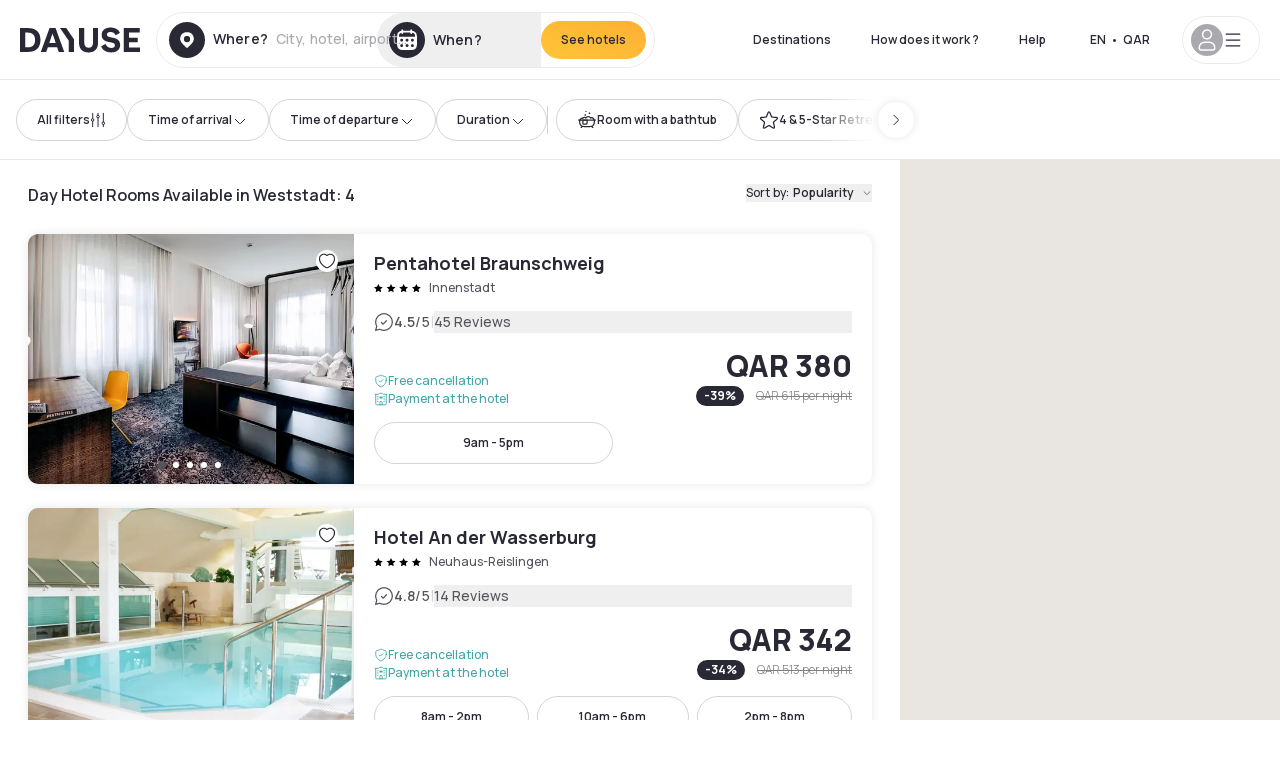

--- FILE ---
content_type: application/javascript; charset=UTF-8
request_url: https://qa.dayuse.com/_next/static/chunks/pages/s/%5B%5B...slug%5D%5D-faa770376964b958.js
body_size: 38979
content:
!function(){try{var e="undefined"!=typeof window?window:"undefined"!=typeof global?global:"undefined"!=typeof self?self:{},a=(new e.Error).stack;a&&(e._sentryDebugIds=e._sentryDebugIds||{},e._sentryDebugIds[a]="5ecc2878-2751-44e4-997e-2024b13a4383",e._sentryDebugIdIdentifier="sentry-dbid-5ecc2878-2751-44e4-997e-2024b13a4383")}catch(e){}}(),(self.webpackChunk_N_E=self.webpackChunk_N_E||[]).push([[8892,2586,2357,4158,6766,134,8530],{3509:function(e,a,t){"use strict";var s,l=t(67294);function n(){return(n=Object.assign?Object.assign.bind():function(e){for(var a=1;a<arguments.length;a++){var t=arguments[a];for(var s in t)({}).hasOwnProperty.call(t,s)&&(e[s]=t[s])}return e}).apply(null,arguments)}a.Z=function(e){return l.createElement("svg",n({xmlns:"http://www.w3.org/2000/svg",fill:"none",viewBox:"0 0 1000 226"},e),s||(s=l.createElement("path",{fill:"#fff",d:"M349.903 225.135v-41.544h27.251v6.52h-20.189v10.242h16.673v6.52h-16.673v11.741h20.189v6.52zM405.282 225.134l14.299-21.002-13.889-20.541h8.644l9.611 14.627 9.523-14.627h8.703l-13.89 20.541 14.241 21.002h-8.644l-9.933-15.088-9.963 15.088zM471.813 225.134v-41.543h17.434q.616 0 1.583.058.966.029 1.787.173 3.663.548 6.036 2.394a11 11 0 0 1 3.546 4.674q1.172 2.798 1.172 6.231 0 3.405-1.172 6.232a11.24 11.24 0 0 1-3.575 4.645q-2.373 1.846-6.007 2.394a22 22 0 0 1-1.817.173q-.966.058-1.553.058h-10.373v14.511zm7.061-21.002h10.08q.586 0 1.319-.058a7 7 0 0 0 1.348-.231q1.758-.432 2.754-1.529a6.16 6.16 0 0 0 1.436-2.481 9 9 0 0 0 .439-2.712q0-1.326-.439-2.711a6.1 6.1 0 0 0-1.436-2.51q-.996-1.097-2.754-1.529a5.8 5.8 0 0 0-1.348-.202 17 17 0 0 0-1.319-.058h-10.08zM533.855 225.134v-41.543h27.25v6.52h-20.188v10.242h16.672v6.52h-16.672v11.741h20.188v6.52zM592.749 225.134v-41.543h17.435q.615 0 1.582.058.967.028 1.787.173 3.663.548 6.037 2.394a11 11 0 0 1 3.545 4.674q1.173 2.798 1.172 6.231 0 5.078-2.608 8.742-2.607 3.634-7.999 4.5l-3.018.26h-10.871v14.511zm24.233 0-8.322-16.905 7.179-1.558 9.142 18.463zm-17.171-21.002h10.08q.586 0 1.318-.058a7 7 0 0 0 1.348-.231q1.758-.432 2.755-1.529a6.16 6.16 0 0 0 1.435-2.481q.44-1.384.44-2.712 0-1.326-.44-2.711a6.1 6.1 0 0 0-1.435-2.51q-.997-1.097-2.755-1.529a5.8 5.8 0 0 0-1.348-.202 17 17 0 0 0-1.318-.058h-10.08zM656.636 225.134v-41.543h7.062v41.543zM697.089 225.134v-41.543h27.251v6.52h-20.189v10.242h16.672v6.52h-16.672v11.741h20.189v6.52zM755.983 225.134v-41.543h7.15l19.574 29.282v-29.282h7.149v41.543h-7.149l-19.574-29.282v29.282zM840.506 226q-6.33 0-10.842-2.712-4.512-2.74-6.944-7.616-2.403-4.876-2.403-11.309 0-6.434 2.403-11.309 2.432-4.876 6.944-7.588 4.512-2.74 10.842-2.741 7.296 0 12.16 3.607 4.865 3.576 6.827 9.664l-7.12 1.933q-1.23-4.067-4.19-6.347-2.96-2.308-7.677-2.308-4.249 0-7.091 1.875-2.814 1.876-4.249 5.28-1.407 3.375-1.436 7.934 0 4.558 1.407 7.962 1.436 3.375 4.278 5.251 2.842 1.875 7.091 1.875 4.717 0 7.677-2.308t4.19-6.347l7.12 1.933q-1.962 6.087-6.827 9.694-4.864 3.576-12.16 3.577M890.541 225.134v-41.543h27.25v6.52h-20.189v10.241h16.673v6.521h-16.673v11.741h20.189v6.52zM0 131.878V5.42h51.84c38.473 0 63.941 21.859 63.941 63.229 0 41.912-24.565 63.229-64.303 63.229zm27.636-24.208h23.3c24.566 0 37.21-11.562 37.21-39.021 0-26.556-12.644-39.021-37.21-39.021h-23.3zM127.569 106.044c0-17.884 11.921-27.098 42.086-31.253 17.52-2.348 22.758-4.877 22.758-9.755 0-6.323-6.683-10.117-16.978-10.117-12.283 0-21.495 6.504-23.843 17.162l-25.288-5.239c3.613-19.51 23.662-33.42 48.408-33.42 27.997 0 45.337 14.27 45.337 37.575v60.881h-24.023V121.4h-.361c-5.78 8.13-18.063 13.188-32.332 13.188-21.134 0-35.764-11.562-35.764-28.544m67.012-9.755V84.908h-.361c-2.348 3.432-7.406 5.42-20.411 7.768-15.715 2.89-21.314 5.962-21.314 11.562 0 5.781 4.696 8.31 14.811 8.31 7.767 0 14.089-1.626 19.327-4.697s7.948-7.046 7.948-11.562M245.574 172.525l22.759-45.886-44.254-90.508h29.443l29.08 62.507h.362l28.719-62.507h29.623l-66.29 136.394zM339.387 84.005c0-28.725 22.036-50.584 51.117-50.584 12.824 0 23.662 3.613 31.068 10.298h.361V0h26.732v131.878H423.92v-9.394h-.362c-7.225 7.949-18.423 12.104-32.332 12.104-29.803.542-52.381-21.317-51.839-50.583m82.546 5.78V77.682c0-11.382-12.644-20.776-27.275-20.776-16.798 0-28.539 11.02-28.539 27.098 0 16.44 11.199 26.918 28.539 26.918 15.173 0 27.275-9.394 27.275-21.137M466.655 131.878V36.131h25.107v9.213h.361c7.044-7.407 16.437-11.02 28.178-11.02 4.877 0 10.115.904 15.714 2.53l-5.599 24.027c-4.877-1.265-9.393-1.987-13.908-1.987-14.631 0-23.121 9.755-23.121 29.265v43.719zM536.947 84.185c-.001-29.447 21.855-50.764 52.02-50.764 31.79 0 52.02 22.401 52.02 51.487v7.587h-77.669c.903 12.465 11.199 20.414 27.094 20.414 11.56 0 19.869-4.336 29.442-14.272l16.618 16.621c-11.561 12.465-25.83 19.33-45.88 19.33-33.415 0-53.645-20.053-53.645-50.403m26.732-10.478h51.298C613.713 62.326 603.778 55.1 589.509 55.1c-14.45 0-24.385 7.226-25.83 18.607M649.338 106.044c0-17.885 11.922-27.098 42.086-31.253 17.521-2.349 22.759-4.878 22.759-9.755 0-6.323-6.683-10.117-16.979-10.117-12.282 0-21.494 6.504-23.842 17.162l-25.288-5.239c3.612-19.51 23.662-33.42 48.408-33.42 27.997 0 45.337 14.27 45.337 37.575v60.881h-24.023V121.4h-.362c-5.78 8.129-18.062 13.188-32.332 13.188-21.133 0-35.764-11.562-35.764-28.544m67.013-9.755V84.908h-.362c-2.348 3.432-7.405 5.42-20.41 7.768-15.715 2.89-21.314 5.962-21.314 11.562 0 5.781 4.696 8.31 14.811 8.31 7.767 0 14.089-1.626 19.327-4.697s7.948-7.046 7.948-11.562M758.937 131.878V36.131h23.482v9.213h.361c6.503-7.226 17.701-11.923 29.442-11.923s24.023 5.42 30.345 13.369h.362c7.947-8.672 19.146-13.369 31.248-13.369 25.829 0 43.712 16.982 43.712 41.19v57.267h-25.83V78.765c0-13.549-7.948-21.859-20.23-21.859-13.005 0-20.953 8.13-20.953 21.86v53.112H826.13V78.765c0-13.549-8.128-21.859-20.23-21.859-13.005 0-21.133 8.13-21.133 21.86v53.112zM938.231 12.929c.103 5.88 4.024 10.624 8.884 10.749h.196v.002h-.196c-4.827.124-8.728 4.805-8.881 10.63v.356l-.002-.251q-.003.126-.003.251v-.355c-.153-5.839-4.071-10.528-8.913-10.631h-.166l.007-.002h.156c4.875-.104 8.813-4.856 8.916-10.75v-.236l.001.167.001-.161zM948.755 42.194c.103 5.88 4.024 10.624 8.884 10.749h.196l-.139.001.139.001h-.196c-4.828.124-8.728 4.805-8.881 10.631v.355q0-.126-.003-.251l-.002.251v-.355c-.153-5.839-4.071-10.528-8.914-10.632h-.165l.006-.001h.157c4.875-.104 8.813-4.856 8.916-10.75v-.236l.001.167.001-.161zM976.918 6.985c.261 14.953 10.229 27.016 22.584 27.332h.498q-.177 0-.352.004.175.003.352.003h-.498c-12.272.314-22.189 12.218-22.578 27.032v.903q0-.32-.005-.639-.006.32-.006.64v-.905c-.39-14.847-10.35-26.77-22.661-27.033h-.421q.149 0 .296-.002l-.279-.003h.397c12.394-.264 22.405-12.347 22.668-27.334v-.601l.002.426q.003-.205.003-.41z"})))}},67227:function(e,a,t){(window.__NEXT_P=window.__NEXT_P||[]).push(["/s/[[...slug]]",function(){return t(43760)}])},43425:function(e,a,t){"use strict";t.d(a,{n:function(){return i}});var s=t(78551),l=t(24139),n=t(1378),r=t(58048);function i(e,a){return(0,s.a)({queryKey:["trustpilot","trustpilotDomainData",e],queryFn:()=>(0,r.J)().run((0,n.t)({domain:e})),placeholderData:l.Wk,staleTime:1/0,gcTime:1/0,refetchOnWindowFocus:!1,refetchOnMount:!1,...a})}},23140:function(e,a,t){"use strict";t.d(a,{H:function(){return i}});var s=t(78551),l=t(24139),n=t(24193),r=t(58048);function i(e,a,t){return(0,s.a)({queryKey:["footerSeo",e],queryFn:()=>(0,r.J)().run((0,n.y)({host:e,params:{landingPageId:a}})),placeholderData:l.Wk,staleTime:1/0,gcTime:1/0,...t})}},62708:function(e,a,t){"use strict";t.d(a,{b:function(){return o}});var s=t(78551),l=t(24139),n=t(18192),r=t(80450),i=t(58048);function o(e,a,t){let{lang:o}=(0,n.Jr)();return(0,s.a)({queryKey:["merchandisings",e,a,o],queryFn:()=>(0,i.J)().run((0,r.X)({host:e,displayArea:a})),placeholderData:l.Wk,staleTime:6e4,gcTime:6e4,refetchOnWindowFocus:!1,...t})}},61622:function(e,a,t){"use strict";t.d(a,{S:function(){return d}});var s=t(78551),l=t(24139),n=t(18192),r=t(94969),i=t(56363),o=t(58048);function d(e,a,t,d,c){let{lang:u}=(0,n.Jr)(),[h]=(0,r.U8)(),m={...e};return delete m.userLocation,delete m.userCurrentTime,delete m.placeId,"sort"in m&&"distanceAsc"!=m.sort&&"noteDesc"!=m.sort&&"priceAsc"!=m.sort&&delete m.sort,(0,s.a)({queryKey:["search","hotels",m,d||u,c||h,a],queryFn:()=>(0,o.J)().run((0,i.w)({params:e})),placeholderData:l.Wk,refetchOnWindowFocus:!1,refetchOnMount:!1,staleTime:5e3,gcTime:0,...t})}},72357:function(e,a,t){"use strict";t.r(a);var s=t(85893),l=t(67294),n=t(67204),r=t(22980),i=t(86896),o=t(44012),d=t(11163),c=t(5152),u=t.n(c),h=t(94969),m=t(18192),p=t(86010),x=t(29082),f=t(57287),v=t(5367),g=t(75123),y=t(65569),b=t(40315),j=t(27739),w=t(58048);let k=u()(()=>Promise.all([t.e(5346),t.e(1902)]).then(t.bind(t,35346)),{loadableGenerated:{webpack:()=>[35346]},ssr:!1}),N=u()(()=>Promise.all([t.e(6766),t.e(8744),t.e(4705)]).then(t.bind(t,84705)),{loadableGenerated:{webpack:()=>[84705]},ssr:!1});a.default=e=>{var a;let{toggleFocus:t}=e,c=(0,g.Z)([g.md],[!1],!0),u=(0,i.Z)(),Z=(0,d.useRouter)(),{lang:q}=(0,m.Jr)(),[C]=(0,h.U8)(),_=(0,l.useRef)(null),S=(0,l.useRef)(null),D=(0,l.useRef)(null),[z,E]=(0,l.useState)({open:!1}),[T,A]=(0,l.useState)({open:!1,value:null!==(a=Z.query.selectedAddress)&&void 0!==a?a:""}),[M,F]=(0,l.useState)({checkinDate:Z.query.checkinDate&&/^[0-9]{4}-[0-9]{2}-[0-9]{2}$/.test(Z.query.checkinDate)?(0,r.Z)(Z.query.checkinDate):void 0,center:Z.query.lat&&Z.query.lng?[Number(Z.query.lng),Number(Z.query.lat)]:void 0,selectedAddress:Z.query.selectedAddress,sluggableAddress:Z.query.sluggableAddress,geohash:Z.query.placeId,queryType:Z.query.selectedAddress});(0,l.useEffect)(()=>{F({...M,checkinDate:Z.query.checkinDate&&/^[0-9]{4}-[0-9]{2}-[0-9]{2}$/.test(Z.query.checkinDate)?(0,r.Z)(Z.query.checkinDate):void 0})},[Z.query.checkinDate]);let R=async(e,a)=>{let t=null!=e?e:M.checkinDate;if(M.center&&"around_me"===M.type&&M.queryType&&M.selectedAddress){y.CS("header","around_me::search_engine",Z.query.checkinDate,M.queryType,0,T.value,void 0,void 0,"around_me",M.center);let e=(0,f.Z)(M.selectedAddress);Z.push({pathname:"/s/".concat(e),query:(0,v.DQ)({selectedAddress:M.selectedAddress,lat:M.center[0].toString(),lng:M.center[1].toString(),checkinDate:t?(0,n.default)(t,"yyyy-MM-dd"):void 0,...a},["slug","placeId","ne_lng","ne_lat"])},void 0,{shallow:!1});return}if(M.queryType&&M.selectedAddress&&M.geohash&&M.sluggableAddress){let e=await (0,w.J)().run((0,b.dME)({data:{geohash:M.geohash,selectedAddress:M.selectedAddress,sluggableAddress:M.sluggableAddress,queryType:M.queryType}}));y.CS("header",M.sluggableAddress,Z.query.checkinDate,M.queryType,0,T.value,null==e?void 0:e.city,null==e?void 0:e.country,null==M?void 0:M.type,M.center),Z.push({pathname:"/s/".concat(e.slug),query:(0,v.DQ)({...Z.query,selectedAddress:e.selectedAddress?e.selectedAddress:M.selectedAddress,placeId:null==e?void 0:e.placeId,checkinDate:t?(0,n.default)(t,"yyyy-MM-dd"):void 0,...a},["ne_lng","ne_lat","sw_lng","sw_lat","lat","lng","slug"])},void 0,{shallow:!1})}M.searchUrl&&M.selectedAddress&&M.queryType&&void 0!==M.index&&(y.CS("header",M.selectedAddress,Z.query.checkinDate,"recommendation",M.index,M.queryType,void 0,void 0,"recommendation"),Z.push({pathname:M.searchUrl,query:(0,v.DQ)({checkinDate:t?(0,n.default)(t,"yyyy-MM-dd"):void 0,...a},["slug"])},void 0))};return(0,s.jsx)("div",{className:(0,p.Z)("lg:mt-0 flex flex-wrap h-12 md:h-14 justify-end md:justify-start"),children:(0,s.jsx)("div",{className:(0,p.Z)("lg:mt-0 flex flex-wrap h-12 md:h-14 flex-1 rounded-full border border-shadow-black-20",(T.open||z.open)&&"md:bg-slate-200"),children:(0,s.jsxs)("div",{className:"flex py-2 md:py-0 h-full",children:[(0,s.jsxs)("div",{ref:_,className:(0,p.Z)("md:rounded-full",T.open?"md:bg-white md:hover:bg-white md:shadow-100":"md:hover:bg-shadow-black-10"),children:[(0,s.jsxs)("div",{className:"relative hidden md:flex items-center px-3 h-full md:rounded-full",children:[(0,s.jsx)(j.Z,{icon:"solid-circle-place",className:"fill-current shrink-0 text-shadow-black size-9 cursor-pointer",onClick:()=>{A({...T,open:!0}),E({...z,open:!1}),D.current&&D.current.focus()}}),(0,s.jsxs)("div",{className:"relative w-full",children:[!T.value&&(0,s.jsxs)("div",{className:"body3 focus absolute pointer-events-none whitespace-nowrap inset-0 flex items-center px-2 truncate",children:[(0,s.jsx)(o.Z,{id:"common.autocomplete.empty",defaultMessage:"O\xf9 ?"}),(0,s.jsx)("span",{className:"text-gray-400 ml-2 truncate",children:(0,s.jsx)(o.Z,{id:"landingPages.searchbar.placeholder"})})]}),(0,s.jsx)("input",{type:"text",ref:D,className:"body3 focus focus:outline-none pl-2 pr-4 truncate lg:w-40 w-full bg-transparent",autoComplete:"off",onFocus:()=>{A({...T,open:!0}),E({...z,open:!1}),t&&t(!0)},value:T.value,onChange:e=>A({...T,value:e.target.value}),onKeyPress:e=>{if("Enter"===e.key){var a;A({...T,value:null!==(a=M.selectedAddress)&&void 0!==a?a:"",open:!1}),E({...z,open:!0}),t&&t(!1)}}}),T.value&&(0,s.jsx)("button",{className:"absolute top-0 bottom-0 right-0 h-full flex items-center",onClick:()=>A({...T,value:""}),children:(0,s.jsx)(j.Z,{icon:"cross",className:"size-[10px] shrink-0 cursor-pointer",onClick:()=>A({...T,value:""})})})]})]}),(0,s.jsxs)("div",{className:"md:hidden flex items-center h-full w-full px-3 cursor-pointer  font-medium text-sm",onClick:()=>A({...T,open:!0}),children:[(0,s.jsx)(j.Z,{icon:"solid-circle-search",className:"size-8 fill-current text-shadow-black mr-2"}),(0,s.jsx)(o.Z,{id:"common.search.placeholder"})]}),T.open&&(0,s.jsx)(k,{wrapperRef:_,isOpen:T.open,onClose:()=>{var e;A({...T,value:null!==(e=M.selectedAddress)&&void 0!==e?e:"",open:!1}),t&&t(!1)},value:T.value,onInputChange:e=>A({...T,value:e}),onSelect:e=>{E({...z,open:!0}),A({...T,value:e.selectedAddress,open:!1}),F({...M,...e}),t&&t(!1)},onChange:e=>{F({...M,...e})},originEvent:"header"})]}),(0,s.jsxs)("div",{className:(0,p.Z)("flex rounded-full abtest-calendar abtest-off",z.open&&"shadow-100 bg-white",!z.open&&"hover:bg-shadow-black-10"),children:[(0,s.jsxs)("div",{ref:S,className:"cursor-pointer",children:[(0,s.jsxs)("div",{onClick:()=>E({...z,open:!z.open}),className:(0,p.Z)("hidden md:flex items-center px-3 space-x-2 h-full md:rounded-full"),children:[(0,s.jsx)(j.Z,{icon:"solid-circle-calendar",className:"size-9 text-shadow-black"}),(0,s.jsx)("span",{className:"body3 focus w-24 focus:outline-none text-left whitespace-nowrap",children:(null==M?void 0:M.checkinDate)?u.formatDate(M.checkinDate,{day:"numeric",month:"long"}):u.formatMessage({id:"common.calendar.noDate"})})]}),z.open&&(0,s.jsx)(N,{wrapperRef:S,isOpen:z.open,onClose:()=>E({...z,open:!1}),onBack:()=>E({...z,open:!1}),date:null==M?void 0:M.checkinDate,onChange:(e,a)=>{F({...M,checkinDate:e}),E({...z,open:!1}),c&&R(e,a)}})]}),(0,s.jsx)("div",{className:(0,p.Z)("hidden h-full md:rounded-r-xl md:flex py-2 pr-2"),children:(0,s.jsx)(x.Z,{size:"small",type:"submit",onClick:()=>R(),children:(0,s.jsx)("span",{children:(0,s.jsx)(o.Z,{id:"common.searchBar.cta"})})})})]})]})})})}},63578:function(e,a,t){"use strict";var s=t(85893),l=t(67294),n=t(67204),r=t(22980),i=t(86896),o=t(44012),d=t(11163),c=t(5152),u=t.n(c),h=t(94969),m=t(18192),p=t(29082),x=t(86010),f=t(57287),v=t(5367),g=t(65569),y=t(40315),b=t(27739),j=t(58048);let w=u()(()=>Promise.all([t.e(5346),t.e(1902)]).then(t.bind(t,35346)),{loadableGenerated:{webpack:()=>[35346]},ssr:!1}),k=u()(()=>Promise.all([t.e(6766),t.e(8744),t.e(4705)]).then(t.bind(t,84705)),{loadableGenerated:{webpack:()=>[84705]},ssr:!1});a.Z=()=>{var e;let a=(0,i.Z)(),t=(0,d.useRouter)(),c=(0,l.useRef)(null),u=t.query.checkinDate&&/^[0-9]{4}-[0-9]{2}-[0-9]{2}$/.test(t.query.checkinDate)?(0,r.Z)(t.query.checkinDate):void 0,{lang:N}=(0,m.Jr)(),[Z]=(0,h.U8)(),q=(0,l.useRef)(null),C=(0,l.useRef)(null),[_,S]=(0,l.useState)({open:!1}),[D,z]=(0,l.useState)({open:!1,value:null!==(e=t.query.selectedAddress)&&void 0!==e?e:""}),[E,T]=(0,l.useState)({center:t.query.lat&&t.query.lng?[Number(t.query.lat),Number(t.query.lng)]:void 0,selectedAddress:t.query.selectedAddress,sluggableAddress:t.query.sluggableAddress,geohash:t.query.placeId,queryType:t.query.selectedAddress}),A=async e=>{let a;if("around_me"===e.type&&e.center&&e.queryType&&e.selectedAddress){let a=(0,f.Z)(e.selectedAddress);g.CS("header","around_me::search_engine",t.query.checkinDate,e.queryType,0,D.value,void 0,void 0,"around_me",e.center),t.push({pathname:"/s/".concat(a),query:(0,v.DQ)({selectedAddress:e.selectedAddress,lat:e.center[0].toString(),lng:e.center[1].toString()},["slug","placeId","ne_lng","ne_lat","page"])},void 0,{shallow:!0});return}e.queryType&&e.selectedAddress&&!e.searchUrl&&(a=await (0,j.J)().run((0,y.dME)({data:{geohash:e.geohash,selectedAddress:e.selectedAddress,sluggableAddress:e.sluggableAddress,queryType:e.queryType}})),g.CS("header",E.sluggableAddress,t.query.checkinDate,e.queryType,0,D.value,null==a?void 0:a.city,null==a?void 0:a.country,null==e?void 0:e.type,e.center),t.push({pathname:"/s/".concat(a.slug),query:(0,v.DQ)({...t.query,selectedAddress:a.selectedAddress,placeId:null==a?void 0:a.placeId},["slug","ne_lng","ne_lat","sw_lng","sw_lat","lat","lng","page"])},void 0,{shallow:!0})),e.searchUrl&&e.selectedAddress&&e.queryType&&void 0!==e.index&&(g.CS("header",e.selectedAddress,t.query.checkinDate,"recommendation",e.index,e.queryType,void 0,void 0,"recommendation"),t.push({pathname:e.searchUrl,query:(0,v.DQ)({...t.query,selectedAddress:e.selectedAddress},["slug","ne_lng","ne_lat","sw_lng","sw_lat","lat","lng","page"])},void 0,{shallow:!0}))};return(0,s.jsx)("div",{className:(0,x.Z)("lg:mt-0 flex flex-wrap h-14 flex-1 rounded-full",(D.open||_.open)&&"md:bg-slate-200"),children:(0,s.jsx)("div",{className:"flex items-center justify-between overflow-hidden rounded-full w-full border border-shadow-black-10",children:(0,s.jsxs)("div",{className:(0,x.Z)("flex py-2 md:py-0 h-full"),children:[(0,s.jsxs)("div",{ref:q,children:[(0,s.jsx)("div",{className:(0,x.Z)("rounded-full md:flex items-center h-full md:pl-3 hover:cursor-pointer focus:cursor-text",D.open?"md:bg-white md:hover:bg-white md:shadow-100":"md:hover:bg-shadow-black-10"),children:(0,s.jsxs)("div",{className:"relative hidden md:flex items-center pr-3 font-medium",children:[(0,s.jsx)(b.Z,{icon:"solid-circle-place",className:"shrink-0 text-shadow-black size-9",onClick:()=>{z({...D,open:!0}),S({..._,open:!1}),c.current&&c.current.focus()}}),(0,s.jsxs)("div",{className:"relative w-full",children:[!D.value&&(0,s.jsxs)("div",{className:"body3 focus absolute pointer-events-none whitespace-nowrap inset-0 flex items-center px-2 truncate",children:[(0,s.jsx)(o.Z,{id:"common.autocomplete.empty",defaultMessage:"O\xf9 ?"}),(0,s.jsx)("span",{className:"body3 text-shadow-black-40 ml-2 truncate",children:(0,s.jsx)(o.Z,{id:"landingPages.searchbar.placeholder"})})]}),(0,s.jsx)("input",{type:"text",ref:c,className:"focus focus:outline-none pl-2 pr-4 truncate lg:w-40 w-full bg-transparent md:focus:bg-white hover:cursor-pointer focus:cursor-text",autoComplete:"off",onFocus:()=>{z({...D,open:!0}),S({..._,open:!1})},value:D.value,onChange:e=>z({...D,value:e.target.value}),onKeyPress:e=>{if("Enter"===e.key){var a;z({...D,value:null!==(a=E.selectedAddress)&&void 0!==a?a:"",open:!1}),A(E),c.current&&c.current.blur()}}}),D.value&&(0,s.jsx)("button",{className:"absolute top-0 bottom-0 right-0 h-full flex items-center",onClick:()=>z({...D,value:""}),children:(0,s.jsx)(b.Z,{icon:"cross",className:"shrink-0 cursor-pointer size-4",onClick:()=>z({...D,value:""})})})]})]})}),(0,s.jsxs)("div",{className:"md:hidden flex items-center h-full w-full px-3 font-semibold cursor-pointer",onClick:()=>{z({...D,open:!0})},children:[(0,s.jsx)(b.Z,{icon:"search",className:"size-6 text-gray-500 mr-3"}),(0,s.jsx)(o.Z,{id:"common.searchBar.cta2"})]}),D.open&&(0,s.jsx)(w,{wrapperRef:q,isOpen:D.open,onClose:()=>{var e;z({...D,value:null!==(e=E.selectedAddress)&&void 0!==e?e:"",open:!1}),A(E)},value:D.value,onInputChange:e=>z({...D,value:e}),onSelect:e=>{T({...E,...e}),A(e),z({...D,value:e.selectedAddress,open:!1})},onChange:e=>{T({...E,...e})},originEvent:"header"})]}),(0,s.jsxs)("div",{className:(0,x.Z)("flex rounded-full abtest-calendar abtest-off",_.open&&"shadow-100 bg-white",!_.open&&"hover:bg-shadow-black-10"),children:[(0,s.jsxs)("div",{ref:C,className:"cursor-pointer",children:[(0,s.jsxs)("button",{type:"button",onClick:()=>S({..._,open:!_.open}),className:(0,x.Z)("hidden md:flex items-center px-3 space-x-2 rounded-full h-full md:pr-3 md:rounded-r-none"),children:[(0,s.jsx)(b.Z,{icon:"solid-circle-calendar",className:"h-9 w-9 fill-current text-shadow-black"}),(0,s.jsx)("span",{className:"body3 focus w-24 focus:outline-none text-left whitespace-nowrap truncate",children:u?a.formatDate(u,{day:"numeric",month:"long"}):a.formatMessage({id:"common.calendar.noDate"})})]}),_.open&&(0,s.jsx)(k,{wrapperRef:C,isOpen:_.open,onClose:()=>S({..._,open:!1}),onBack:()=>S({..._,open:!1}),date:u,onChange:(e,a)=>{S({..._,open:!1}),(0,v.rh)(t,{checkinDate:e?(0,n.default)(e,"yyyy-MM-dd"):void 0,...a},["page"])}})]}),(0,s.jsx)("div",{className:(0,x.Z)("hidden h-full md:rounded-r-full md:flex py-2 mr-2"),children:(0,s.jsx)(p.Z,{size:"small",type:"submit",children:(0,s.jsx)("span",{children:(0,s.jsx)(o.Z,{id:"common.searchBar.cta"})})})})]})]})})})}},47121:function(e,a,t){"use strict";t.d(a,{Z:function(){return u}});var s=t(85893);t(67294);var l=t(11163),n=t(10134),r=t(30567),i=t(63578),o=t(72357),d=t(16008),c=t(92429);function u(e){let{children:a,hideFooter:t,className:u,isSearch:h,isDisplaySearch:m}=e;return(0,l.useRouter)(),(0,d.Z)({keepParams:!0}),(0,s.jsxs)("div",{...u,children:[(0,s.jsxs)(s.Fragment,{children:[(0,s.jsx)(r.Z,{classes:"sticky top-0 z-30 hidden md:block"}),(0,s.jsx)(c.Z,{transparentMode:"none",hasShadow:!h,fullWidth:h,border:h,hiddenMobile:h,renderChildren:()=>h?(0,s.jsx)(i.Z,{}):!h&&m?(0,s.jsx)(o.default,{}):null})]}),a,!t&&(0,s.jsx)(n.Z,{})]})}t(43425),t(583),t(58048),t(23140)},84915:function(e,a,t){"use strict";t.d(a,{Z:function(){return n}});var s=t(85893);t(67294);var l=t(86010);function n(e){return(0,s.jsx)("div",{className:"bg-white w-full flex flex-col shadow-xl rounded-10",children:(0,s.jsxs)("div",{className:"animate-pulse",children:[(0,s.jsx)("div",{children:(0,s.jsx)("div",{className:(0,l.Z)(" bg-gray-300 animate-pulse rounded-t-10",{"h-32":!e.photoMedium,"h-40":e.photoMedium})})}),(0,s.jsx)("div",{style:{height:"152px"}})]})})}},3615:function(e,a,t){"use strict";t.d(a,{Z:function(){return i}});var s=t(85893),l=t(9008),n=t.n(l),r=t(89762);function i(){let e=(0,r.t)();return(0,s.jsx)(n(),{children:(0,s.jsx)("script",{type:"application/ld+json",dangerouslySetInnerHTML:{__html:JSON.stringify({"@context":"https://schema.org","@type":"Hotel",aggregateRating:{"@type":"AggregateRating",ratingValue:e.dayuseReviewRate.rate,reviewCount:e.dayuseReviewRate.count.replace(/ /g,"")},name:"Dayuse",url:"https://www.dayuse.com",sameAs:["https://www.linkedin.com/company/dayuse-hotels","https://www.facebook.com/dayusecom","https://x.com/dayuse_en","https://www.instagram.com/dayuse/","https://www.youtube.com/@Dayuse"],address:{"@type":"PostalAddress",streetAddress:"1200 Brickell Avenue",addressLocality:"Miami",addressRegion:"FL",postalCode:"33131",addressCountry:"US"},location:[{"@type":"Place",address:{"@type":"PostalAddress",streetAddress:"1200 Brickell Avenue",addressLocality:"Miami",addressRegion:"FL",postalCode:"33131",addressCountry:"US"}},{"@type":"Place",address:{"@type":"PostalAddress",streetAddress:"6 Bd Poissonni\xe8re",postalCode:"75009",addressLocality:"Paris",addressCountry:"FR"}}],contactPoint:[{"@type":"ContactPoint",telephone:"+1-929-284-2269",contactType:"customer service",areaServed:"US",availableLanguage:["English","Spanish","French"]},{"@type":"ContactPoint",telephone:"+33-1-76-36-05-96",contactType:"customer service",areaServed:"FR",availableLanguage:["French","English"]},{"@type":"ContactPoint",telephone:"+39-06-9450-3490",contactType:"customer service",areaServed:"IT",availableLanguage:["Italian","English"]},{"@type":"ContactPoint",telephone:"+44-20-4571-4354",contactType:"customer service",areaServed:"UK",availableLanguage:["English"]},{"@type":"ContactPoint",telephone:"+49-800-724-5975",contactType:"customer service",areaServed:"DE",availableLanguage:["German","English"]},{"@type":"ContactPoint",telephone:"+1-438-238-2481",contactType:"customer service",areaServed:"CA",availableLanguage:["English","French"]},{"@type":"ContactPoint",telephone:"+34-518-90-0594",contactType:"customer service",areaServed:"ES",availableLanguage:["Spanish","English"]},{"@type":"ContactPoint",telephone:"+31-85-107-0143",contactType:"customer service",areaServed:"NL",availableLanguage:["English","Ducth"]},{"@type":"ContactPoint",telephone:"+55-11-43803483",contactType:"customer service",areaServed:"BR",availableLanguage:["Portuguese","English"]}]}).replace(/</g,"\\u003c")}})})}},78041:function(e,a,t){"use strict";var s=t(85893),l=t(67294),n=t(16175);a.Z=(0,l.memo)(function(e){return e.offerType,(0,s.jsx)(n.Z,{...e})})},30023:function(e,a,t){"use strict";t.d(a,{Z:function(){return c}});var s=t(85893);t(67294);var l=t(41664),n=t.n(l),r=t(11163),i=t(44012),o=t(29082),d=t(5367);function c(e){let{count:a,city:t,nearestSearchPage:l,hasDaydreamFilter:c=!1}=e,u=(0,r.useRouter)(),h=Object.keys((0,d.DQ)(u.query,["page","sort","slug","ne_lng","ne_lat","sw_lng","sw_lat","placeId","centroid","selectedAddress"])).length>0;return(0,s.jsxs)("div",{className:"flex flex-col items-center pb-10 md:py-10 mx-10 h-[600px] md:h-auto",children:[(0,s.jsx)("h1",{className:"title4 text-shadow-black mr-2 mt-5 mb-2 md:mb-3",children:c?(0,s.jsx)(i.Z,{id:"searchExperience.daydreamExperience.noresult.text"}):(0,s.jsx)(i.Z,{id:"search.noResult.title",values:{count:a,city:t}})}),(0,s.jsx)("div",{className:"body3 text-shadow-black-80 mb-10",children:c?(0,s.jsx)(i.Z,{id:"searchExperience.daydreamExperience.noresult.text2"}):(0,s.jsxs)("span",{children:[(0,s.jsx)(i.Z,{id:"search.noResult.suggestion.title"})," :"]})}),h&&(0,s.jsxs)("div",{className:"flex flex-col items-center mx-5 w-72",children:[(0,s.jsx)(n(),{href:{pathname:u.pathname,query:(0,d.DQ)({type:u.query.type,slug:u.query.slug,ne_lng:u.query.ne_lng,ne_lat:u.query.ne_lat,sw_lng:u.query.sw_lng,sw_lat:u.query.sw_lat,placeId:u.query.placeId,centroid:u.query.placeId,selectedAddress:u.query.selectedAddress})},locale:!1,passHref:!0,legacyBehavior:!0,children:(0,s.jsx)(o.Z,{as:"a",className:"w-full",children:(0,s.jsx)(i.Z,{id:"search.noResult.suggestion.deleteFilter.cta"})})}),(0,s.jsx)("div",{className:"text-center text-shadow-black-80 body4 mt-6",children:(0,s.jsx)(i.Z,{id:"search.noResult.suggestion.deleteFilter.label"})})]}),h&&l&&(0,s.jsx)("hr",{className:"bg-shadow-black-20 h-[1px] w-1/2 my-10"}),l&&(0,s.jsxs)("div",{className:"flex flex-col items-center",children:[(0,s.jsx)(o.Z,{className:"w-full",children:(0,s.jsx)(n(),{href:"/s/"+l.slug,shallow:!0,locale:!1,className:"text-wrap",children:(0,s.jsx)(i.Z,{id:"search.noResult.suggestion.searchPage.cta",values:{name:l.name}})})}),(0,s.jsx)("div",{className:"text-shadow-black-80 body4 text-center mt-6",children:(0,s.jsx)(i.Z,{id:"search.noResult.suggestion.searchPage.label"})})]})]})}},21659:function(e,a,t){"use strict";var s=t(85893),l=t(67294),n=t(86010),r=t(44012),i=t(49377);a.Z=e=>{let{children:a,height:t="294px",textColor:o="purple",moreMargin:d=!0,toggle:c=!1,buttonCenter:u}=e,h=(0,l.useRef)(null),[m,p]=(0,l.useState)(!1),[x,f]=(0,l.useState)(!1);return(0,l.useEffect)(()=>{let e=()=>{if(h.current){var e,a;let t=(null===(e=h.current)||void 0===e?void 0:e.clientHeight)<(null===(a=h.current)||void 0===a?void 0:a.scrollHeight);x==t||m||f(t)}};return e(),window.addEventListener("resize",e),()=>{window.removeEventListener("resize",e)}},[]),(0,l.useEffect)(()=>{c&&p(!0)},[c]),(0,s.jsxs)("div",{className:"flex flex-col",children:[(0,s.jsx)("div",{ref:h,style:{maxHeight:m?void 0:t},className:(0,n.Z)("text-gray-700 whitespace-pre-line",d?"mb-6":"mb-3",{"overflow-y-visible":m,"overflow-y-hidden":!m}),children:a}),x&&(0,s.jsx)(i.Z,{type:"button",size:"small",onClick:()=>{p(!m)},color:o,iconRight:m?"chevron-up":"chevron-down",className:u?"mx-auto flex":"flex",children:(0,s.jsx)("span",{children:m?(0,s.jsx)(r.Z,{id:"common.seeLess"}):(0,s.jsx)(r.Z,{id:"common.seeMore"})})})]})}},5390:function(e,a,t){"use strict";t.d(a,{Z:function(){return i}});var s=t(85893),l=t(86010),n=t(45569),r=t.n(n);function i(){return(0,s.jsxs)("div",{className:"flex space-x-1",children:[(0,s.jsx)("span",{className:(0,l.Z)(r().loader,r().loader1)}),(0,s.jsx)("span",{className:(0,l.Z)(r().loader,r().loader2)}),(0,s.jsx)("span",{className:(0,l.Z)(r().loader,r().loader3)})]})}},90615:function(e,a,t){"use strict";t.d(a,{Z:function(){return x}});var s=t(85893),l=t(41664),n=t.n(l),r=t(11163),i=t(96026),o=t.n(i),d=t(67294),c=t(86010),u=t(57557),h=t.n(u),m=t(27739);let p=(e,a,t,s)=>1===e||e===t||e===a||!!s&&1===a&&4===e||!!s&&1===a&&5===e||!!s&&2===a&&5===e||!!s&&a===t-2&&e===t-4||!!s&&a===t-1&&e===t-4||!!s&&a===t&&e===t-3||!!s&&a===t&&e===t-4||!s&&a===t&&(e===t-3||e===t-2)||!s&&a===t-1&&e===t-3||!s&&1===a&&(3===e||4===e)||!s&&2===a&&4===e||1===Math.abs(a-e)||!!s&&2===Math.abs(a-e);function x(e){let a;let{totalPage:t,currentPageName:l,isCurrentPageByParam:i=!0,urlPageName:u=""}=e,x=(0,r.useRouter)(),f=()=>{try{if(!x.query.page)return 1;return parseInt(x.query.page.split("-")[1])}catch(e){return 1}},v=()=>i?!x.query[l]||1>Number(x.query[l])?1:Number(x.query[l]):f(),g=v(),y=e=>1!==e&&x.asPath!==u?x.asPath.replace(String(v()),String(e)):1===e?u:x.asPath===u&&1!==e?x.asPath+"/"+l+e:x.asPath,b=e=>i?{pathname:x.pathname,query:1===e?h()(x.query,["page"]):{...x.query,page:e}}:{pathname:y(e)};return(0,s.jsx)("div",{className:"w-full",children:(0,s.jsxs)("ul",{className:"flex flex-wrap items-center justify-center gap-2",children:[(0,s.jsx)("li",{children:1!==g&&(0,s.jsx)(n(),{href:i?{pathname:x.pathname,query:g-1==1?h()(x.query,["page"]):{...x.query,page:g-1}}:{pathname:y(g-1)},shallow:!1,scroll:!0,locale:!1,className:"py-3 px-3 rounded-full inline-flex items-center hover:bg-shadow-black-10 active:bg-shadow-black-20",children:(0,s.jsx)(m.Z,{icon:"chevron-left",className:"size-4 inline"})})}),o()(1,t+1).filter(e=>p(e,g,t,!0)).map(e=>(a=p(e,g,t,!1),(0,s.jsxs)(d.Fragment,{children:[a&&(0,s.jsx)("li",{className:"flex-none mx-1",children:(0,s.jsx)(n(),{href:b(e),shallow:!1,scroll:!0,locale:!1,className:(0,c.Z)("hover:bg-shadow-black-10 w-10 h-10 rounded-full flex justify-center items-center",{"border border-shadow-black":e===g}),children:e})},"page-"+e),!a&&(0,s.jsx)("li",{children:"..."},"page-end-ellipsis"+e)]},"page-"+e))),(0,s.jsx)("li",{children:g!==t&&(0,s.jsx)(s.Fragment,{children:(0,s.jsx)(n(),{href:i?{pathname:x.pathname,query:{...x.query,page:g+1}}:{pathname:y(g+1)},shallow:!1,scroll:!0,locale:!1,className:"py-3 px-3 rounded-full inline-flex items-center hover:bg-shadow-black-10  active:bg-shadow-black-20",children:(0,s.jsx)(m.Z,{icon:"chevron-right",className:"size-4 inline"})})})})]})})}},16008:function(e,a,t){"use strict";t.d(a,{Z:function(){return i}});var s=t(98029),l=t(67204),n=t(5367),r=t(11163);function i(e){let a=(0,r.useRouter)(),t=(null==e?void 0:e.keepParams)?a.query:{};return(0,s.D)({mutationFn:async e=>{if(e.place){if("real-hotel"===e.place.type){await a.push({pathname:e.place.slug,query:(0,n.DQ)({...t,checkinDate:e.checkinDate?(0,l.default)(e.checkinDate,"yyyy-MM-dd"):void 0},["slug","lat","lng","ne_lng","ne_lat","sw_lng","sw_lat","page"])});return}if("around-me"===e.place.type){await a.push({pathname:e.place.slug,query:(0,n.DQ)({...t,lng:e.place.center.lng.toString(),lat:e.place.center.lat.toString(),selectedAddress:e.place.placeName,checkinDate:e.checkinDate?(0,l.default)(e.checkinDate,"yyyy-MM-dd"):void 0},["slug","ne_lng","ne_lat","sw_lng","sw_lat","page"])});return}await a.push({pathname:e.place.slug,query:(0,n.DQ)({...t,placeId:e.place.placeId,selectedAddress:e.place.placeName,sluggableAddress:e.place.sluggableName,checkinDate:e.checkinDate?(0,l.default)(e.checkinDate,"yyyy-MM-dd"):void 0},["slug","lat","lng","ne_lng","ne_lat","sw_lng","sw_lat","page"])})}}})}},10134:function(e,a,t){"use strict";t.d(a,{Z:function(){return M}});var s=t(85893),l=t(41664),n=t.n(l),r=t(44012),i=t(29082),o=t(89762),d=t(21659);let c=[{id:"fr-FR",label:"France",transkey:"common.france",link:"https://www.dayuse.fr"},{id:"en-GB",label:"United Kingdom",transkey:"common.uk",link:"https://www.dayuse.co.uk"},{id:"en-US",label:"USA",transkey:"common.usa",link:"https://www.dayuse.com"},{id:"it-IT",label:"Italy",transkey:"common.italy",link:"https://www.dayuse-hotels.it"},{id:"es-ES",label:"Spain",transkey:"common.spain",link:"https://www.dayuse.es"},{id:"de-DE",label:"Germany",transkey:"common.germany",link:"https://www.dayuse.de"},{id:"fr-BE",label:"Belgium",transkey:"common.belgium",link:"https://www.dayuse.be"},{id:"fr-CH",label:"Switzerland",transkey:"common.switzerland",link:"https://www.dayuse.ch"},{id:"pt-BR",label:"Brazil",transkey:"common.brazil",link:"https://www.dayuse.net.br"},{id:"nl-NL",label:"Netherlands",transkey:"common.netherlands",link:"https://www.dayuse.nl"},{id:"de-AT",label:"Austria",transkey:"common.austria",link:"https://www.dayuse.at"},{id:"en-AU",label:"Australia",transkey:"common.australia",link:"https://au.dayuse.com"},{id:"en-IE",label:"Ireland",transkey:"common.ireland",link:"https://www.dayuse.ie"},{id:"zh-HK",label:"Hong Kong",transkey:"common.hk",link:"https://www.dayuse.com.hk"},{id:"en-CA",label:"Canada",transkey:"common.canada",link:"https://ca.dayuse.com"},{id:"en-SG",label:"Singapore",transkey:"common.singapore",link:"https://www.dayuse.sg"},{id:"en-SE",label:"Sweden",transkey:"common.sweden",link:"https://www.dayuse.se"},{id:"th-TH",label:"Thailand",transkey:"common.thailand",link:"https://th.dayuse.com"},{id:"pt-PT",label:"Portugal",transkey:"common.portugal",link:"https://pt.dayuse.com"},{id:"ko-KR",label:"Korea",transkey:"common.korea",link:"https://kr.dayuse.com"},{id:"en-NZ",label:"New Zealand",transkey:"common.nz",link:"https://nz.dayuse.com"},{id:"tr-TR",label:"T\xfcrkiye",transkey:"common.tr",link:"https://tr.dayuse.com"}];function u(){let e=(0,o.t)();return(0,s.jsxs)("div",{children:[(0,s.jsx)("h3",{className:"title6 text-white mb-5",children:(0,s.jsx)(r.Z,{id:"common.footer.topCountriesAndCities.title"})}),(0,s.jsx)(d.Z,{height:"160px",textColor:"white",children:(0,s.jsx)("ul",{className:"text-shadow-black-20 text-xs flex flex-col gap-5",children:c.filter(a=>a.id!==e.locale).map(e=>(0,s.jsx)("li",{children:(0,s.jsxs)("a",{href:e.link,className:"md:active:text-secondary hover:underline active:underline whitespace-nowrap",children:["Dayuse ",(0,s.jsx)(r.Z,{id:e.transkey})]})},"footer-"+e.id))})})]})}var h=t(63704),m=t(7187);function p(){let e=new Date().getFullYear();return(0,s.jsxs)("div",{className:"flex flex-col lg:flex-row lg:space-x-10 lg:items-center",children:[(0,s.jsxs)("div",{className:"hidden lg:flex md:flex-row md:space-x-8",children:[(0,s.jsx)(m.Z,{className:"my-auto w-[60px]",src:"/logo/Logo-v1.png",alt:"logo-dayuse-v1",width:60,height:19}),(0,s.jsx)(m.Z,{className:"my-auto w-[73px]",src:"/logo/Logo-v2.png",alt:"logo-dayuse-v2",width:73,height:18}),(0,s.jsx)(m.Z,{className:"my-auto w-[62px]",src:"/logo/Logo-v3.png",alt:"logo-dayuse-v3",width:62,height:15})]}),(0,s.jsxs)("div",{className:"lg:hidden flex flex-row space-x-6 mb-4",children:[(0,s.jsx)(m.Z,{className:"my-auto w-[50px]",src:"/logo/Logo-v1.png",alt:"logo-dayuse-v1",width:50,height:19}),(0,s.jsx)(m.Z,{className:"my-auto w-[63px]",src:"/logo/Logo-v2.png",alt:"logo-dayuse-v2",width:63,height:18}),(0,s.jsx)(m.Z,{className:"my-auto w-[52px]",src:"/logo/Logo-v3.png",alt:"logo-dayuse-v3",width:52,height:15})]}),(0,s.jsxs)("div",{className:"text-shadow-black-40 text-xs",children:["\xa9 ",e," dayuse.com ",(0,s.jsx)("span",{className:"px-3",children:"•"})," All Rights Reserved"]})]})}var x=t(34540),f=t(43425);function v(){let e=(0,o.t)(),a=(0,f.n)(e.host,{enabled:e.dayuseReviewRate.isRegisteredOnTrustPilot});return a.data?(0,s.jsx)("div",{className:"text-shadow-black-40",children:(0,s.jsx)(r.Z,{id:"common.serp.ratesreviews",values:{note:a.data.score,NbReviews:a.data.reviewsCount}})}):null}function g(){let e=(0,o.t)();return(0,s.jsxs)("div",{children:[(0,s.jsx)("h3",{className:"title6 text-white mb-4",children:(0,s.jsx)(r.Z,{id:"common.footer.links.about"})}),(0,s.jsxs)("ul",{className:"text-shadow-black-20 text-xs flex flex-col space-y-5",children:[(0,s.jsx)("li",{children:(0,s.jsx)(n(),{href:"/pages/dayuse/company",locale:!1,className:"hover:underline active:underline active:text-sunshine-yellow",children:(0,s.jsx)(r.Z,{id:"common.footer.links.theCompany"})})}),(0,s.jsx)("li",{children:(0,s.jsx)(n(),{href:"/reviews-dayuse",className:"hover:underline active:underline active:text-sunshine-yellow",children:(0,s.jsx)(r.Z,{id:"common.footer.links.reviews"})})}),(0,s.jsx)("li",{children:(0,s.jsx)(n(),{href:"/pages/newsroom",locale:!1,className:"hover:underline active:underline active:text-sunshine-yellow",children:(0,s.jsx)(r.Z,{id:"common.footer.links.press"})})}),(0,s.jsx)("li",{children:(0,s.jsx)(n(),{target:"_blank",rel:"noreferrer",href:"https://careers.dayuse.com/",className:"hover:underline active:underline active:text-sunshine-yellow",children:(0,s.jsx)(r.Z,{id:"common.footer.team.joinus.cta"})})}),e.dayuseReviewRate.isRegisteredOnTrustPilot&&(0,s.jsx)("li",{children:(0,s.jsx)(v,{})})]})]})}var y=t(18192),b=t(91023),j=t(82856),w=t(40315),k=t(67294);function N(){let{lang:e}=(0,y.Jr)(),a=e.toLowerCase();"zh-sg"===a&&(a="zh-hk"),"pt-pt"===a&&(a="pt"),"ko-kr"===a&&(a="ko");let t=(0,k.useMemo)(()=>"https://play.google.com/intl/en_us/badges/static/images/badges/"+a+"_badge_web_generic.png",[a]),l=(0,k.useMemo)(()=>"/app-badges/AppStore/"+e.toLowerCase()+".svg",[e]);return(0,s.jsxs)("div",{className:"flex my-10",children:[(0,s.jsx)("a",{href:"https://apps.apple.com/us/app/dayuse-com/id1068461104#?platform=iphone",target:"_blank",rel:"noreferrer",className:"my-auto w-[100px] flex-0",children:(0,s.jsx)("img",{className:"h-full w-full object-contain",src:w.DeH.MEDIA_HOST+l,alt:"AppleStore",width:196,height:65})}),(0,s.jsx)("a",{href:"https://play.google.com/store/apps/details?id=com.dayuse_hotels.dayuseus&pcampaignid=pcampaignidMKT-Other-global-all-co-prtnr-py-PartBadge-Mar2515-1",target:"_blank",rel:"noreferrer",className:"my-auto w-[100px] flex-0",style:{transform:"scale(1.27) translateX(15px)"},children:(0,s.jsx)("img",{className:"w-full",alt:"Google Play App",src:t,loading:"lazy"})})]})}function Z(){var e,a;let{lang:t}=(0,y.Jr)(),{user:l}=(0,j.Z)();return(0,s.jsxs)("div",{children:[(0,s.jsx)("h3",{className:"title6 text-white mb-4",children:(0,s.jsx)(r.Z,{id:"page.partner.experience3"})}),(0,s.jsxs)("ul",{className:"text-shadow-black-20 text-xs flex flex-col space-y-5",children:[(0,s.jsx)("li",{children:(0,s.jsx)("a",{href:"https://support.dayuse.com/hc/".concat(null!==(e=b.v[t])&&void 0!==e?e:"en-us","/requests/new"),className:"hover:underline active:underline active:text-sunshine-yellow",children:(0,s.jsx)(r.Z,{id:"common.footer.links.contact"})})}),(0,s.jsx)("li",{children:(0,s.jsx)("a",{href:"https://support.dayuse.com/hc/".concat(null!==(a=b.v[t])&&void 0!==a?a:"en-us"),className:"hover:underline active:underline active:text-sunshine-yellow",children:(0,s.jsx)(r.Z,{id:"common.footer.links.help"})})}),(0,s.jsx)("li",{className:"text-sunshine-yellow",children:(0,s.jsx)(n(),{href:void 0!==l?"/account/bookings":"/booking/cancel",locale:!1,className:"hover:underline active:underline active:text-sunshine-yellow",children:(0,s.jsx)(r.Z,{id:"common.footer.links.cancelBooking"})})})]}),(0,s.jsx)("div",{className:"hidden lg:block",children:(0,s.jsx)(N,{})})]})}var q=t(23140),C=t(92284),_=t(85325),S=t(75123),D=t(27739);function z(){var e,a;let t=(0,o.t)(),l=(0,_.G)([S.xl,S.lg,S.md],[6,4,3],3),n=(0,q.H)(t.host),{page:r,next:i,previous:d}=(0,C.Z)(1,l,null!==(a=null==n?void 0:null===(e=n.data)||void 0===e?void 0:e.length)&&void 0!==a?a:0);return n.isPending||n.isError||!n.data||n.isSuccess&&(!n.data||n.data.length<=0)?null:(0,s.jsxs)("div",{className:"relative flex w-full items-center md:space-x-2 mb-10 md:mb-14",children:[(0,s.jsxs)("button",{onClick:d,className:"h-5 w-5 items-center justify-center text-shadow-black-20 flex",children:[(0,s.jsx)("span",{className:"sr-only",children:"Pr\xe9c\xe9dent"}),(0,s.jsx)(D.Z,{icon:"chevron-left",className:"text-shadow-black-20",height:"30",width:"120"})]}),(0,s.jsx)("div",{className:"flex-1 scrollbar-hide overflow-x-hidden",children:(0,s.jsx)("ul",{className:"flex duration-300 items-center h-full",style:{transform:"translateX(-".concat((1===l?0:r-1)*100,"%)")},children:n.data.map(e=>(0,s.jsx)("li",{className:"relative h-full shrink-0 grow-0 px-2 first:pl-0 last:pr-0 xl:w-1/6 lg:w-1/4 w-1/3",children:(0,s.jsx)("a",{href:e.url,className:"flex justify-center items-center text-shadow-black-20 hover:underline active:underline text-xs text-center h-9 md:p-0",children:e.title})},"footer-article-".concat(e.id)))})}),(0,s.jsxs)("button",{onClick:i,className:"h-5 w-5 items-center justify-center text-shadow-black-20 flex",children:[(0,s.jsx)("span",{className:"sr-only",children:"Suivant"}),(0,s.jsx)(D.Z,{icon:"chevron-right",className:"text-shadow-black-20"})]})]})}function E(){return(0,s.jsxs)("ul",{className:"text-shadow-black-40 flex space-x-3 text-xs my-auto",children:[(0,s.jsx)("li",{children:(0,s.jsx)(n(),{href:"/pages/dayuse/legal",locale:!1,className:"hover:underline active:underline active:text-sunshine-yellow",children:(0,s.jsx)(r.Z,{id:"common.footer.links.legal"})})}),(0,s.jsxs)("li",{children:["•",(0,s.jsx)(n(),{href:"/pages/dayuse/data-privacy",locale:!1,className:"hover:underline active:underline active:text-sunshine-yellow-120 ml-3",children:(0,s.jsx)(r.Z,{id:"common.footer.links.confidentiality"})})]}),(0,s.jsxs)("li",{children:["•",(0,s.jsx)(n(),{href:"/pages/dayuse/terms-privacy",locale:!1,className:"hover:underline active:underline active:text-sunshine-yellow ml-3",children:(0,s.jsx)(r.Z,{id:"common.footer.links.GTU"})})]})]})}function T(){let e=(0,o.t)();return(0,s.jsxs)("div",{className:"flex space-x-4",children:[(0,s.jsx)(n(),{href:"https://x.com/".concat("fr-FR"===e.locale?"dayuse_fr":"dayuse_en"),target:"_blank",children:(0,s.jsx)(D.Z,{icon:"brand-x",className:"text-shadow-black-40 w-[22px] h-6"})}),(0,s.jsx)(n(),{href:"https://www.instagram.com/".concat(e.homePage.instagramAccount),target:"_blank",children:(0,s.jsx)(D.Z,{icon:"brand-instagram",className:"text-shadow-black-40 w-[22px] h-6"})}),(0,s.jsx)(n(),{href:"https://www.youtube.com/@Dayuse",target:"_blank",children:(0,s.jsx)(D.Z,{icon:"brand-youtube",className:"text-shadow-black-40 w-[22px] h-6"})}),(0,s.jsx)(n(),{href:"https://www.linkedin.com/company/dayuse-hotels",target:"_blank",children:(0,s.jsx)(D.Z,{icon:"brand-linkedin",className:"text-shadow-black-40 w-[22px] h-6"})}),(0,s.jsx)(n(),{href:"https://www.tiktok.com/@dayuse.com",target:"_blank",children:(0,s.jsx)(D.Z,{icon:"brand-tiktok",className:"text-shadow-black-40 w-[22px] h-6"})}),(0,s.jsx)(n(),{href:"https://www.facebook.com/dayusecom/",target:"_blank",children:(0,s.jsx)(D.Z,{icon:"brand-facebook",className:"text-shadow-black-40 w-[22px] h-6"})})]})}function A(){return(0,s.jsxs)("div",{className:"flex gap-2",children:[(0,s.jsx)("img",{src:"/images/payment-logo/visa.png",alt:"Visa",width:35,height:14,className:"mr-4"}),(0,s.jsx)("img",{src:"/images/payment-logo/american-express.png",alt:"American Express",width:34,height:14,className:"mr-4"}),(0,s.jsx)("img",{src:"/images/payment-logo/googlepay.png",alt:"google-pay",width:35,height:14}),(0,s.jsx)("img",{src:"/images/payment-logo/applepay.png",alt:"apple-pay",width:35,height:14}),(0,s.jsx)("img",{src:"/images/payment-logo/mastercard.png",alt:"mastercard",width:24,height:14,className:"mr-4"})]})}function M(){return(0,s.jsxs)("footer",{className:"bg-shadow-black",children:[(0,s.jsx)("hr",{className:"flex gradient-generic h-1"}),(0,s.jsxs)("div",{className:"ds-container py-12",children:[(0,s.jsx)(z,{}),(0,s.jsxs)("div",{className:"flex justify-between w-full gap-4",children:[(0,s.jsxs)("div",{className:"flex flex-col gap-10",children:[(0,s.jsxs)(n(),{href:"/",children:[(0,s.jsx)("span",{className:"sr-only",children:"Dayuse"}),(0,s.jsx)(h.Z,{height:"30",width:"120",className:"text-white fill-current"})]}),(0,s.jsxs)("div",{className:"md:max-w-96",children:[(0,s.jsx)("p",{className:"title4 text-white",children:(0,s.jsx)(r.Z,{id:"common.footer.hotelier.joinus.title"})}),(0,s.jsx)("p",{className:"body3 mt-2 text-shadow-black-20",children:(0,s.jsx)(r.Z,{id:"common.footer.hotelier.joinus.text"})}),(0,s.jsxs)("div",{className:"flex mt-4 gap-4",children:[(0,s.jsx)(n(),{href:"/partners",passHref:!0,legacyBehavior:!0,locale:!1,children:(0,s.jsx)(i.Z,{as:"a",target:"_blank",rel:"noreferrer",size:"small",children:(0,s.jsx)(r.Z,{id:"page.partner.joinus"})})}),(0,s.jsx)(x.Z,{as:"a",href:"https://partners.dayuse.com/login",target:"_blank",rel:"noreferrer",size:"small",children:(0,s.jsx)(r.Z,{id:"common.footer.extranet.login"})})]})]}),(0,s.jsx)(A,{})]}),(0,s.jsxs)("div",{className:"hidden lg:grid grid-cols-3 gap-4 xl:gap-8",children:[(0,s.jsx)(u,{}),(0,s.jsx)(g,{}),(0,s.jsx)(Z,{})]})]}),(0,s.jsx)("hr",{className:"lg:hidden flex bg-shadow-black-60 mt-8 mb-10 md:mb-16"}),(0,s.jsxs)("div",{className:"lg:hidden grid grid-cols-2 gap-y-10 gap-x-8",children:[(0,s.jsx)(g,{}),(0,s.jsx)(Z,{}),(0,s.jsx)(u,{})]}),(0,s.jsx)("hr",{className:"hidden lg:block bg-shadow-black-60 mt-16 md:mb-6"}),(0,s.jsx)("div",{className:"lg:hidden",children:(0,s.jsx)(N,{})}),(0,s.jsxs)("div",{className:"flex flex-col lg:flex-row space-y-10 lg:space-y-0 md justify-between",children:[(0,s.jsx)(T,{}),(0,s.jsxs)("div",{className:"flex flex-col lg:flex-row lg:justify-between lg:items-center gap-3 md:gap-0",children:[(0,s.jsx)(p,{}),(0,s.jsx)("span",{className:"hidden lg:block px-3 text-shadow-black-40 text-xs",children:"•"}),(0,s.jsx)(E,{})]})]})]})]})}},22586:function(e,a,t){"use strict";t.r(a),t.d(a,{default:function(){return d}});var s=t(85893),l=t(86010),n=t(92909),r=t(10043),i=t(753),o=t(27739);function d(){let{current:e}=(0,n.useMap)(),{mutation:a}=(0,i.Z)(),t=async()=>{let t=await a.mutateAsync();e&&e.easeTo({center:[t.lng,t.lat]})};return(0,s.jsx)("div",{className:"right-0 m-3",children:(0,s.jsxs)(r.Z,{onClick:t,isOnlyIcon:!0,id:"js-search-map-buttons-location",children:[(0,s.jsx)("span",{className:"sr-only",children:"Location"}),(0,s.jsx)(o.Z,{icon:"position",className:(0,l.Z)("size-4",a.isPending&&"animate-spin",a.isError?"text-red-500":"text-black")})]})})}},34540:function(e,a,t){"use strict";var s=t(85893),l=t(67294),n=t(86010);let r=l.forwardRef(function(e,a){let{as:t="button",children:l,className:r,isOnlyIcon:i=!1,size:o="medium",...d}=e;return(0,s.jsx)(t,{ref:a,className:(0,n.Z)("flex justify-center select-none items-center shadow-100","disabled:opacity-50 disabled:hover:bg-white disabled:active:bg-white","text-white bg-shadow-black border border-shadow-black-80","small"===o?"rounded-full text-button-sm":"rounded-full text-button-lg",!i&&"small"===o&&"py-3 px-5",!i&&"small"!==o&&"h-[52px] px-7",i&&"small"===o&&"h-9 w-9",i&&"small"!==o&&"h-[52px] w-[52px]",r),...d,children:l})});a.Z=r},76798:function(e,a,t){"use strict";t.d(a,{Z:function(){return n}});var s=t(85893),l=t(86010);function n(e){let{active:a,...t}=e;return(0,s.jsx)("button",{type:"button",className:(0,l.Z)("relative items-center inline-flex shrink-0 h-[36px] rounded-full w-[62px]",!a&&"text-shadow-black bg-white border",a&&" bg-purple-dawn"),...t,children:(0,s.jsx)("span",{"aria-hidden":"true",className:"".concat(a?"translate-x-8 bg-white":"translate-x-2 bg-shadow-black","\n            pointer-events-none inline-block h-[22px] w-[22px] transform rounded-full ring-0 transition duration-200 ease-in-out")})})}},32093:function(e,a,t){"use strict";t.d(a,{Z:function(){return N}});var s=t(85893),l=t(67294),n=t(44012),r=t(87536),i=t(11163),o=t(5152),d=t.n(o),c=t(65569),u=t(27739),h=t(87130),m=t(72009),p=t(57970),x=t(753),f=t(94969),v=t(10253),g=t(35304),y=t(78551),b=t(24139),j=t(57972),w=t(58048);let k=d()(()=>Promise.all([t.e(3854),t.e(8676)]).then(t.bind(t,8676)),{loadableGenerated:{webpack:()=>[8676]},ssr:!1});function N(e){let{triggerClassname:a,triggerSize:t,defaultOpen:r=!1,aggregations:o,filtersData:d}=e,c=(0,i.useRouter)(),[p,x]=l.useState(r);return(0,s.jsxs)(m.yo,{open:p,onOpenChange:x,children:[(0,s.jsx)(m.aM,{asChild:!0,children:(0,s.jsxs)(h.z,{variant:"filter-outline",size:t,className:a,children:[(0,s.jsx)("span",{className:"icon"===t?"sr-only":"",children:(0,s.jsx)(n.Z,{id:"search.filters.more.title"})}),(0,s.jsx)(u.Z,{icon:"filter"})]})}),(0,s.jsx)(m.ue,{className:"overflow-y-auto overflow-x-hidden sm:max-w-lg max-w-full w-full",children:(0,s.jsx)(Z,{aggregations:o,filtersData:d,onSubmit:async e=>{await c.push({pathname:c.pathname,query:(0,g.M)({...c.query,...e,page:void 0})}),x(!1)}})})]})}function Z(e){var a;let{aggregations:t,filtersData:l,onSubmit:o}=e,d=(0,i.useRouter)(),{geoloc:N}=(0,x.Z)(),[Z]=(0,f.U8)(),q=(0,r.cI)({values:{addonCategoryIds:(0,g.aP)(d.query.addonCategoryIds),assetEquipments:(0,g.aP)(d.query.assetEquipments),equipements:(0,g.aP)(d.query.equipements),sort:(0,g.KF)(d.query.sort),upper:(0,g.Dx)(d.query.upper),lower:(0,g.Dx)(d.query.lower),rating:(0,g.aP)(d.query.rating),daydreamOfferThematicIds:(0,g.aP)(d.query.daydreamOfferThematicIds),daydreamOffer:(0,g.Pf)(d.query.daydreamOffer),withoutOnlinePayment:(0,g.Pf)(d.query.withoutOnlinePayment),giftCardEnabled:(0,g.Pf)(d.query.giftCardEnabled),cashPaymentAccepted:(0,g.Pf)(d.query.cashPaymentAccepted),checkinTime:(0,g.KF)(d.query.checkinTime),checkoutTime:(0,g.KF)(d.query.checkoutTime),duration:(0,g.KF)(d.query.duration)}}),C=q.watch(),_=function(e,a){let t={...e};return(0,y.a)({queryKey:["search","hotels","count",t],queryFn:()=>(0,w.J)().run((0,j.o)({params:e})),placeholderData:b.Wk,refetchOnWindowFocus:!1,refetchOnMount:!1})}((0,p.UB)((0,g.M)({...d.query,...C}),{geoloc:N.data,currency:Z}));return(0,s.jsx)(r.RV,{...q,children:(0,s.jsxs)("form",{onSubmit:q.handleSubmit(o),children:[(0,s.jsxs)("div",{className:"sticky top-0 py-4 px-5 border-b bg-white flex justify-center w-full items-center z-10",children:[(0,s.jsxs)(m.sw,{className:"absolute left-5 focus-visible:ring-2 focus-visible:ring-offset-2 focus-visible:ring-shadow-black rounded-full",children:[(0,s.jsx)(u.Z,{icon:"cross",className:"size-5 shrink-0"}),(0,s.jsx)("span",{className:"sr-only",children:(0,s.jsx)(n.Z,{id:"common.close"})})]}),(0,s.jsx)(m.bC,{className:"title4",children:(0,s.jsx)(n.Z,{id:"search.filters.more.title"})}),(0,s.jsx)("button",{type:"button",className:"absolute right-5 underline text-sm text-purple-dawn focus-visible:ring-2 focus-visible:ring-offset-2 focus-visible:ring-shadow-black rounded-5",onClick:()=>{(0,c._f)({eventName:"all_filters_reseted"}),o({addonCategoryIds:void 0,assetEquipments:void 0,equipements:void 0,sort:void 0,upper:void 0,lower:void 0,rating:void 0,daydreamOfferThematicIds:void 0,daydreamOffer:void 0,withoutOnlinePayment:void 0,giftCardEnabled:void 0,cashPaymentAccepted:void 0})},children:(0,s.jsx)(n.Z,{id:"search.filters.more.clear"})})]}),(0,s.jsx)("div",{className:"px-5",children:(0,s.jsx)(k,{aggregations:t,filtersData:l})}),(0,s.jsx)("div",{className:"sticky bottom-0 bg-white py-4 px-5 border-t",children:(0,s.jsx)(h.z,{type:"submit",variant:"default",size:"lg",className:"w-full",onClick:()=>{(0,c._f)({eventName:"all_filters_applied",filters:C})},children:_.isFetching?(0,s.jsx)(v.Z,{}):(0,s.jsxs)(s.Fragment,{children:[(0,s.jsx)(n.Z,{id:"search.filters.more.cta"})," (",null===(a=_.data)||void 0===a?void 0:a.count,")"]})})})]})})}},79696:function(e,a,t){"use strict";t.d(a,{u:function(){return p}});var s=t(85893),l=t(67294),n=t(83819),r=t(82032),i=t(42260);let o=l.forwardRef((e,a)=>{let{className:t,children:l,...n}=e;return(0,s.jsxs)(r.fC,{ref:a,className:(0,i.cn)("relative flex w-full touch-none select-none items-center",t),...n,children:[(0,s.jsx)(r.fQ,{className:"relative h-1.5 w-full grow overflow-hidden rounded-full bg-shadow-black-20",children:(0,s.jsx)(r.e6,{className:"absolute h-full bg-purple-dawn"})}),l]})});o.displayName=r.fC.displayName;let d=l.forwardRef((e,a)=>{let{className:t,...l}=e;return(0,s.jsx)(r.bU,{ref:a,className:(0,i.cn)("block h-6 w-6 rounded-full border border-purple-dawn/50 bg-white border-shadow-black-20 shadow-100 transition-colors focus-visible:outline-none focus-visible:ring-2 focus-visible:ring-offset-2 focus-visible:ring-shadow-black-80 disabled:pointer-events-none disabled:opacity-50",t),...l})});d.displayName=r.bU.displayName;var c=t(44012),u=t(94969);let h=l.forwardRef((e,a)=>{let{isError:t,currency:l,className:n,...r}=e;return(0,s.jsxs)("div",{className:(0,i.cn)("inline-flex gap-0.5 items-center h-12 w-full rounded-full border border-shadow-black-20 px-5 z-25 bg-transparent text-button-lg bg-white has-[:focus-visible]:ring-2 has-[:focus-visible]:ring-shadow-black-80 has-[:focus-visible]:ring-offset-2","disabled:focus:border disabled:hover:border disabled:hover:border-shadow-black-20 disabled:focus:border-shadow-black-20 disabled:text-shadow-black-40",t&&"border-error border-2",n),children:[(0,s.jsx)("span",{children:u.L[l]}),(0,s.jsx)("input",{ref:a,...r,className:"w-full"})]})});h.displayName="Input";var m=t(87536);function p(e){let{onValueChange:a}=e,t=(0,m.Gc)(),r=(0,m.bc)({name:"upper",control:t.control}),i=(0,m.bc)({name:"lower",control:t.control}),{min:p,max:x}=e,[f,v]=l.useState(i.field.value),[g,y]=l.useState(r.field.value),[b]=(0,u.U8)();return(0,s.jsxs)("div",{className:"pt-8 pb-4",children:[(0,s.jsxs)(o,{value:[null!=f?f:p,null!=g?g:x],onValueChange:e=>{let[a,t]=e;v(a),t===x?y(void 0):y(t)},min:p,max:x,step:1,minStepsBetweenThumbs:1,className:"mb-6",onValueCommit:e=>{let[t,s]=e;a&&a({low:t,up:s}),i.field.onChange(t),r.field.onChange(s===x?void 0:s)},children:[(0,s.jsx)(d,{}),(0,s.jsx)(d,{})]}),(0,s.jsxs)("div",{className:"flex gap-8 justify-between",children:[(0,s.jsxs)("div",{children:[(0,s.jsx)(n._,{children:(0,s.jsx)(c.Z,{id:"common.minimum"})}),(0,s.jsx)(h,{currency:b,value:null!=f?f:0,onChange:e=>{v(e.target.value)},onBlur:()=>{let e=Number(f),t=isNaN(e)||e>Number(g)?p:e;v(t),a&&a({low:t,up:g}),i.field.onChange(t)},type:"text"})]}),(0,s.jsxs)("div",{children:[(0,s.jsx)(n._,{children:(0,s.jsx)(c.Z,{id:"common.maximum"})}),(0,s.jsx)(h,{currency:b,value:null!=g?g:x+"+",onChange:e=>{y(e.target.value)},onBlur:()=>{if(void 0===g)return;let e=parseInt(g),t=isNaN(e)||e<0||e<Number(f)?x:e;y(t),a&&a({low:f,up:t}),r.field.onChange(t)},type:"text"})]})]})]})}},29760:function(e,a,t){"use strict";t.d(a,{p:function(){return s}});let s=[{value:"6am",label:6},{value:"7am",label:7},{value:"8am",label:8},{value:"9am",label:9},{value:"10am",label:10},{value:"11am",label:11},{value:"12pm",label:12},{value:"1pm",label:13},{value:"2pm",label:14},{value:"3pm",label:15},{value:"4pm",label:16},{value:"5pm",label:17},{value:"6pm",label:18},{value:"7pm",label:19},{value:"8pm",label:20},{value:"9pm",label:21},{value:"10pm",label:22},{value:"11pm",label:23}]},39283:function(e,a,t){"use strict";t.d(a,{S:function(){return s}});let s=[{value:"6am",label:6},{value:"7am",label:7},{value:"8am",label:8},{value:"9am",label:9},{value:"10am",label:10},{value:"11am",label:11},{value:"12pm",label:12},{value:"1pm",label:13},{value:"2pm",label:14},{value:"3pm",label:15},{value:"4pm",label:16},{value:"5pm",label:17},{value:"6pm",label:18},{value:"7pm",label:19},{value:"8pm",label:20},{value:"9pm",label:21},{value:"10pm",label:22},{value:"11pm",label:23}]},82950:function(e,a,t){"use strict";t.d(a,{s:function(){return s}});let s=[{value:"1h",label:1},{value:"2h",label:2},{value:"3h",label:3},{value:"4h",label:4},{value:"5h",label:5},{value:"6h",label:6},{value:"7h",label:7},{value:"8h",label:8},{value:"9h",label:9},{value:"10h",label:10}]},56089:function(e,a,t){"use strict";t.d(a,{k:function(){return n}});var s=t(85893),l=t(67294);let n=["cabana","changing-room","fireplace","free-drink","locker","lounge-chair","outdoor-shower","pool-service","sunscreen","towels","umbrella"];a.Z=l.memo(function(e){let{icon:a,...t}=e;return(0,s.jsx)("svg",{...t,children:(0,s.jsx)("use",{href:"/asset-pool-amenities-icons-1764665529672.sprite.svg#".concat(a)})})})},22867:function(e,a,t){"use strict";t.d(a,{C:function(){return c}});var s=t(85893),l=t(67294),n=t(49428),r=t(45139),i=t(42260),o=t(27739);let d=(0,r.j)("inline-flex items-center justify-center gap-2 whitespace-nowrap rounded-full transition-colors focus-visible:outline-none focus-visible:ring-2 focus-visible:ring-offset-2 focus-visible:ring-black disabled:pointer-events-none disabled:opacity-50 [&_svg]:pointer-events-none [&_svg]:shrink-0",{variants:{variant:{outline:"rounded-full border border-shadow-black-40 hover:border-shadow-black-80 font-semibold disabled:opacity-40 data-[state=checked]:bg-shadow-black  data-[state=checked]:text-white","filter-outline":"text-shadow-black rounded-full bg-white border border-shadow-black-20 hover:border-shadow-black-60 font-semibold disabled:opacity-40 data-[state=checked]:border-purple-dawn data-[state=checked]:bg-[#F1EFFF]","filter-shadow":"text-shadow-black rounded-full bg-white shadow-200 border-shadow-black-80 hover:border-shadow-black-80 font-semibold disabled:opacity-40 data-[state=checked]:bg-[#F1EFFF] data-[state=checked]:text-shadow-black data-[state=checked]:border-purple-dawn data-[state=checked]:border",filter:"text-shadow-black rounded-full bg-[#F8F7FB] border border-shadow-black-10 hover:border-shadow-black-60 font-semibold disabled:opacity-40 data-[state=checked]:border-purple-dawn data-[state=checked]:bg-[#F1EFFF]",filterNotFullRounded:"text-shadow-black rounded-[16px] bg-[#F8F7FB] border border-shadow-black-10 hover:border-shadow-black-60 font-semibold disabled:opacity-40 data-[state=checked]:border-purple-dawn data-[state=checked]:bg-[#F1EFFF]"},size:{default:"ds-text-button-lg py-5 px-7",sm:"ds-text-button-sm py-3 px-5 h-[42px]",xs:"text-xs h-[38px] px-4"}},defaultVariants:{variant:"outline",size:"default"}}),c=l.forwardRef((e,a)=>{let{className:t,children:l,variant:r,size:c,...u}=e;return(0,s.jsxs)(n.fC,{className:(0,i.cn)(d({variant:r,size:c,className:t})),...u,ref:a,children:[l,("filter-shadow"===r||"filter-outline"===r)&&(0,s.jsx)(n.bU,{className:"data-[state=unchecked]:hidden",children:(0,s.jsx)(o.Z,{icon:"cross",className:"size-3"})})]})});c.displayName="ToggleButton"},43760:function(e,a,t){"use strict";t.r(a),t.d(a,{__N_SSP:function(){return ta},default:function(){return tt}});var s,l,n,r,i,o,d,c,u,h,m,p,x,f,v,g,y,b,j,w=t(85893),k=t(67294),N=t(86896),Z=t(2962),q=t(11163),C=t(61622),_=t(94969),S=t(89762),D=t(57970),z=t(75123),E=t(39362),T=t(753),A=t(47121);t(71635),t(64070);var M=t(67204),F=t(22980),R=t(54490),P=t(44012),I=t(5152),O=t.n(I),L=t(57557),B=t.n(L),U=t(5367);let H=O()(()=>t.e(4878).then(t.bind(t,84705)),{loadableGenerated:{webpack:()=>[84705]},ssr:!1});function V(e){let a=(0,q.useRouter)(),t=(0,k.useRef)(null),[s,l]=(0,k.useState)(a.query.checkinDate&&/^[0-9]{4}-[0-9]{2}-[0-9]{2}$/.test(a.query.checkinDate)?(0,F.Z)(a.query.checkinDate):null),[n,r]=(0,k.useState)(!1),i=(0,z.Z)([z.md],[{isFullscreen:!1,showMonthArrow:!0,enableScroll:!1,orientation:"horizontal"}],{isFullscreen:!0,showMonthArrow:!1,enableScroll:!0,orientation:"vertical"});return(0,k.useEffect)(()=>(i.isFullscreen&&n?document.body.classList.add("overflow-y-hidden"):i.isFullscreen&&!n&&document.body.classList.remove("overflow-y-hidden"),()=>{document.body.classList.remove("overflow-y-hidden")}),[i,n]),(0,w.jsxs)("div",{ref:t,className:"abtest-calendar abtest-off",children:[(0,w.jsx)("button",{className:"whitespace-nowrap pl-3",onClick:function(){r(!n)},children:a.query.checkinDate&&/^[0-9]{4}-[0-9]{2}-[0-9]{2}$/.test(a.query.checkinDate)?(0,w.jsx)("span",{className:"body3 focus",children:(0,w.jsx)(R.Ji,{value:a.query.checkinDate,timeZone:"utc",day:"numeric",month:"short"})}):(0,w.jsx)("span",{className:"body3 whitespace-nowrap",children:(0,w.jsx)(P.Z,{id:"common.calendar.noDate"})})}),n&&(0,w.jsx)(H,{wrapperRef:t,isOpen:n,onClose:()=>r(!1),onBack:()=>r(!1),date:s,onChange:(t,s)=>{l(t),(0,U.rh)(a,B()({checkinDate:t?(0,M.default)(t,"yyyy-MM-dd"):void 0,...s},["page"]),[],{shallow:!0}),r(!1),e.onClose&&e.onClose()}})]})}var W=t(18192),J=t(57287),G=t(65569),K=t(40315),Q=t(58048);let Y=O()(()=>Promise.all([t.e(5346),t.e(37)]).then(t.bind(t,35346)),{loadableGenerated:{webpack:()=>[35346]},ssr:!1});function X(e){var a;let[t,s]=(0,k.useState)(!1),l=(0,q.useRouter)(),n=(0,k.useRef)(null),[r,i]=(0,k.useState)(null!==(a=l.query.selectedAddress)&&void 0!==a?a:""),{lang:o}=(0,W.Jr)(),[d]=(0,_.U8)();return(0,w.jsxs)("div",{ref:n,className:"min-w-0 flex-1",children:[(0,w.jsx)("button",{className:"body4 bold outline-none flex min-w-0 w-full pr-2 text-left",onClick:()=>{s(!0)},children:l.query.selectedAddress?(0,w.jsx)("span",{className:"truncate text-ellipsis",children:l.query.selectedAddress}):(0,w.jsx)("span",{className:"text-[#898191] truncate",children:(0,w.jsx)(P.Z,{id:"common.searchbar.autocomplete.placeholder"})})}),t&&(0,w.jsx)(Y,{wrapperRef:n,isOpen:t,onClose:()=>s(!1),onInputChange:e=>i(e),value:r,onSelect:async a=>{if("around_me"===a.type&&a.center&&a.queryType&&a.selectedAddress&&a.sluggableAddress){G.CS(e.origin,"around_me::search_engine",l.query.checkinDate,a.selectedAddress,0,a.queryType,void 0,void 0,"around_me",a.center);let t=(0,J.Z)(a.selectedAddress);l.push({pathname:"/s/".concat(t),query:(0,U.DQ)({selectedAddress:a.selectedAddress,lat:a.center[0].toString(),lng:a.center[1].toString(),checkinDate:l.query.checkinDate},["slug","placeId","ne_lng","ne_lat","sw_lng","sw_lat","page"])},void 0,{shallow:!0}),s(!1),e.onClose&&e.onClose();return}if(a.geohash){var t;let n=await (0,Q.J)().run((0,K.dME)({data:{geohash:a.geohash,selectedAddress:a.selectedAddress,sluggableAddress:a.sluggableAddress,queryType:a.queryType}}));G.CS("header",a.selectedAddress,l.query.checkinDate,a.selectedAddress,0,a.queryType,null==n?void 0:n.city,null==n?void 0:n.country,null==a?void 0:a.type,null==a?void 0:a.center),l.push({pathname:"/s/".concat(n.slug),query:(0,U.DQ)({selectedAddress:null!==(t=n.selectedAddress)&&void 0!==t?t:a.selectedAddress,placeId:n.placeId,checkinDate:l.query.checkinDate},["slug","ne_lng","ne_lat","sw_lng","sw_lat","page"])},void 0,{shallow:!0}),s(!1),e.onClose&&e.onClose()}a.searchUrl&&(G.CS("header",a.selectedAddress,l.query.checkinDate,a.selectedAddress,0,a.queryType,void 0,void 0,null==a?void 0:a.type),l.push({pathname:a.searchUrl,query:(0,U.DQ)({selectedAddress:a.selectedAddress,checkinDate:l.query.checkinDate},["slug","ne_lng","ne_lat","sw_lng","sw_lat","page"])},void 0,{shallow:!0}),s(!1),e.onClose&&e.onClose())},originEvent:"header"})]})}var $=t(87536),ee=t(90373),ea=t(87130),et=t(70487),es=t(29760),el=t(72009),en=t(27739),er=t(42260);function ei(e){let{onSubmit:a,defaultValues:t={checkinTime:""}}=e,{lang:s}=(0,W.Jr)(),{handleSubmit:l,reset:n,control:r}=(0,$.cI)({defaultValues:t}),[i,o]=k.useState(!1),d=k.useMemo(()=>es.p.map(e=>{let a=new Date;return a.setHours(e.label),a.setMinutes(0),a.setMilliseconds(0),{...e,label:(0,et.Z)(a,s)}}),[s]),c=k.useMemo(()=>{let e=es.p.find(e=>e.value===t.checkinTime);if(!e)return;let a=new Date;return a.setHours(e.label),a.setMinutes(0),a.setMilliseconds(0),(0,et.Z)(a,s)},[t.checkinTime,s]);return(0,w.jsxs)(el.yo,{open:i,onOpenChange:o,children:[(0,w.jsx)(el.aM,{asChild:!0,children:(0,w.jsxs)(ea.z,{variant:"shadow",className:(0,er.cn)(t.checkinTime&&"bg-[#F1EFFF] border border-purple-dawn","data-[state=open]:outline data-[state=open]:outline-1 data-[state=open]:outline-offset-1"),children:[(0,w.jsx)(P.Z,{id:"common.form.label.arrival.time"}),!!t.checkinTime&&": "+c,(0,w.jsx)(en.Z,{icon:"chevron-down"})]})}),(0,w.jsx)(el.ue,{side:"bottom",children:(0,w.jsxs)("form",{onSubmit:l(async e=>{await a(e),o(!1)}),children:[(0,w.jsxs)("div",{className:"flex justify-between items-center p-6 border-b",children:[(0,w.jsxs)("div",{className:"flex gap-2",children:[(0,w.jsxs)(el.sw,{children:[(0,w.jsx)("span",{className:"sr-only",children:"Close"}),(0,w.jsx)(en.Z,{icon:"cross",className:"w-5 h-5"})]}),(0,w.jsx)(el.bC,{className:"title4",children:(0,w.jsx)(P.Z,{id:"common.form.label.arrival.time"})})]}),(0,w.jsx)(ea.z,{type:"submit",onClick:()=>{n({checkinTime:""})},variant:"link",size:"sm",className:"px-1 -mx-1 py-0 h-auto rounded-md",children:(0,w.jsx)(P.Z,{id:"common.clear"})})]}),(0,w.jsx)($.Qr,{control:r,name:"checkinTime",render:e=>{var a;let{field:t}=e;return(0,w.jsx)(ee.Ee,{value:null!==(a=t.value)&&void 0!==a?a:void 0,onValueChange:t.onChange,loop:!1,className:"flex p-1 flex-col h-[30vh] overflow-y-auto",children:d.map(e=>(0,w.jsxs)(ee.mJ,{className:"relative py-1 rounded-5 hover:bg-pale-purple data-[state=checked]:font-semibold data-[state=checked]:text-purple-dawn",value:e.value,children:[e.label,(0,w.jsx)(ee.Q4,{className:"absolute ml-2",children:(0,w.jsx)(en.Z,{icon:"check",className:"w-5 h-5 mt-0.5"})})]},"checkin-time-option-"+e.value))})}}),(0,w.jsx)("div",{className:"flex justify-between p-6 border-t",children:(0,w.jsx)(ea.z,{type:"submit",className:"w-full",children:(0,w.jsx)(P.Z,{id:"common.save"})})})]})})]})}var eo=t(39283);function ed(e){let{lang:a}=(0,W.Jr)(),{onSubmit:t,defaultValues:s={checkoutTime:""}}=e,{handleSubmit:l,reset:n,control:r}=(0,$.cI)({defaultValues:s}),[i,o]=k.useState(!1),d=k.useMemo(()=>eo.S.map(e=>{let t=new Date;return t.setHours(e.label),t.setMinutes(0),t.setMilliseconds(0),{...e,label:(0,et.Z)(t,a)}}),[a]),c=k.useMemo(()=>{let e=eo.S.find(e=>e.value===s.checkoutTime);if(!e)return;let t=new Date;return t.setHours(e.label),t.setMinutes(0),t.setMilliseconds(0),(0,et.Z)(t,a)},[s.checkoutTime,a]);return(0,w.jsxs)(el.yo,{open:i,onOpenChange:o,children:[(0,w.jsx)(el.aM,{asChild:!0,children:(0,w.jsxs)(ea.z,{variant:"shadow",className:(0,er.cn)(s.checkoutTime&&"bg-[#F1EFFF] border border-purple-dawn","data-[state=open]:outline data-[state=open]:outline-1 data-[state=open]:outline-offset-1"),children:[(0,w.jsx)(P.Z,{id:"common.form.label.departure.time"}),!!s.checkoutTime&&": "+c,(0,w.jsx)(en.Z,{icon:"chevron-down"})]})}),(0,w.jsx)(el.ue,{side:"bottom",children:(0,w.jsxs)("form",{onSubmit:l(async e=>{await t(e),o(!1)}),children:[(0,w.jsxs)("div",{className:"flex justify-between items-center p-6 border-b",children:[(0,w.jsxs)("div",{className:"flex gap-2",children:[(0,w.jsxs)(el.sw,{children:[(0,w.jsx)("span",{className:"sr-only",children:"Close"}),(0,w.jsx)(en.Z,{icon:"cross",className:"w-5 h-5"})]}),(0,w.jsx)(el.bC,{className:"title4",children:(0,w.jsx)(P.Z,{id:"common.form.label.departure.time"})})]}),(0,w.jsx)(ea.z,{type:"submit",onClick:()=>{n({checkoutTime:""})},variant:"link",size:"sm",className:"px-1 -mx-1 py-0 h-auto rounded-md",children:(0,w.jsx)(P.Z,{id:"common.clear"})})]}),(0,w.jsx)($.Qr,{control:r,name:"checkoutTime",render:e=>{var a;let{field:t}=e;return(0,w.jsx)(ee.Ee,{autoFocus:!0,loop:!1,value:null!==(a=t.value)&&void 0!==a?a:void 0,onValueChange:t.onChange,className:"flex p-1 flex-col h-[30vh] overflow-y-auto",children:d.map(e=>(0,w.jsxs)(ee.mJ,{value:e.value,className:"relative py-1 rounded-5 hover:bg-pale-purple data-[state=checked]:font-semibold data-[state=checked]:text-purple-dawn",children:[e.label,(0,w.jsx)(ee.Q4,{className:"absolute ml-2",children:(0,w.jsx)(en.Z,{icon:"check",className:"w-5 h-5"})})]},"checkin-time-option-"+e.value))})}}),(0,w.jsx)("div",{className:"flex justify-between p-6 border-t",children:(0,w.jsx)(ea.z,{type:"submit",className:"w-full",children:(0,w.jsx)(P.Z,{id:"common.save"})})})]})})]})}var ec=t(82950);function eu(e){let{lang:a}=(0,W.Jr)(),t=(0,N.Z)(),{onSubmit:s,defaultValues:l={duration:""}}=e,{handleSubmit:n,reset:r,control:i}=(0,$.cI)({defaultValues:l}),[o,d]=k.useState(!1),c=k.useMemo(()=>ec.s.map(e=>({...e,label:t.formatNumber(e.label,{style:"unit",unit:"hour"})})),[t]),u=k.useMemo(()=>{let e=ec.s.find(e=>e.value===l.duration);if(e)return t.formatNumber(e.label,{style:"unit",unit:"hour"})},[l.duration,a,t]);return(0,w.jsxs)(el.yo,{open:o,onOpenChange:d,children:[(0,w.jsx)(el.aM,{asChild:!0,children:(0,w.jsxs)(ea.z,{"data-abtest-duration-filter":"a",variant:"shadow",className:(0,er.cn)(l.duration&&"bg-[#F1EFFF] border border-purple-dawn","data-[state=open]:outline data-[state=open]:outline-1 data-[state=open]:outline-offset-1 data-[abtest-duration-filter=b]:hidden"),children:[(0,w.jsx)(P.Z,{id:"common.duration"}),!!l.duration&&": "+u,(0,w.jsx)(en.Z,{icon:"chevron-down"})]})}),(0,w.jsx)(el.ue,{side:"bottom",children:(0,w.jsxs)("form",{onSubmit:n(async e=>{await s(e),d(!1)}),children:[(0,w.jsxs)("div",{className:"flex justify-between items-center p-6 border-b",children:[(0,w.jsxs)("div",{className:"flex gap-2",children:[(0,w.jsxs)(el.sw,{children:[(0,w.jsx)("span",{className:"sr-only",children:"Close"}),(0,w.jsx)(en.Z,{icon:"cross",className:"w-5 h-5"})]}),(0,w.jsx)(el.bC,{className:"title4",children:(0,w.jsx)(P.Z,{id:"common.duration"})})]}),(0,w.jsx)(ea.z,{type:"submit",onClick:()=>{r({duration:""})},variant:"link",size:"sm",className:"px-1 -mx-1 py-0 h-auto rounded-md",children:(0,w.jsx)(P.Z,{id:"common.clear"})})]}),(0,w.jsx)($.Qr,{control:i,name:"duration",render:e=>{var a;let{field:t}=e;return(0,w.jsx)(ee.Ee,{autoFocus:!0,loop:!1,value:null!==(a=t.value)&&void 0!==a?a:void 0,onValueChange:t.onChange,className:"flex p-1 flex-col h-[30vh] overflow-y-auto",children:c.map(e=>(0,w.jsxs)(ee.mJ,{value:e.value,className:"relative py-1 rounded-5 hover:bg-pale-purple data-[state=checked]:font-semibold data-[state=checked]:text-purple-dawn",children:[e.label,(0,w.jsx)(ee.Q4,{className:"absolute ml-2",children:(0,w.jsx)(en.Z,{icon:"check",className:"w-5 h-5 mt-0.5"})})]},"checkin-time-option-"+e.value))})}}),(0,w.jsx)("div",{className:"flex justify-between p-6 border-t",children:(0,w.jsx)(ea.z,{type:"submit",className:"w-full",children:(0,w.jsx)(P.Z,{id:"common.save"})})})]})})]})}function eh(e){if(!e)return[];if(Array.isArray(e)){let a=[];for(let t=0;t<e.length;t++){let s=Number(e[t]);isNaN(s)||a.push(s)}return a}let a=Number(e);return isNaN(a)?[]:[a]}var em=t(27555),ep=t(22867),ex=t(44285),ef=t(56089),ev=t(28117),eg=t(66745);function ey(e){let{type:a,icon:t,...s}=e;switch(a){case"common":return(0,w.jsx)(en.Z,{icon:t,...s});case"asset-pool-amenities":return(0,w.jsx)(ef.Z,{icon:t,...s});case"asset-room-amenities":return(0,w.jsx)(ev.Z,{icon:t,...s});case"hotel-amenities":return(0,w.jsx)(eg.Z,{icon:t,...s})}}var eb=t(67126),ej=t(79696);function ew(e){let{min:a,max:t}=e,[s]=(0,_.U8)(),l=(0,N.Z)(),{onSubmit:n,defaultValues:r}=e,i=(0,$.cI)({defaultValues:r}),[o,d]=k.useState(!1),c=k.useMemo(()=>{var e,n;return(0,eb.l)(l,{amount:null!==(e=r.lower)&&void 0!==e?e:a,currency:s,subunitDivisor:1},!0)+" - "+(0,eb.l)(l,{amount:null!==(n=r.upper)&&void 0!==n?n:t,currency:s,subunitDivisor:1},!0)+(r.upper?"":"+")},[r.upper,r.lower,a,t,l,s]),u=!!r.upper||!!r.lower;return k.useEffect(()=>{var e,a;i.setValue("upper",null!==(e=r.upper)&&void 0!==e?e:null),i.setValue("lower",null!==(a=r.lower)&&void 0!==a?a:null)},[r]),(0,w.jsxs)(el.yo,{open:o,onOpenChange:d,children:[(0,w.jsx)(el.aM,{asChild:!0,children:(0,w.jsxs)(ea.z,{"data-abtest-duration-filter":"a",variant:"shadow",className:(0,er.cn)(u&&"bg-[#F1EFFF] border border-purple-dawn","data-[state=open]:outline data-[state=open]:outline-1 data-[state=open]:outline-offset-1 data-[abtest-duration-filter=a]:hidden"),children:[!u&&(0,w.jsx)(P.Z,{id:"search.filters.price.label"}),u&&c,(0,w.jsx)(en.Z,{icon:"chevron-down"})]})}),(0,w.jsx)(el.ue,{side:"bottom",children:(0,w.jsx)($.RV,{...i,children:(0,w.jsxs)("form",{onSubmit:i.handleSubmit(async e=>{await n(e),d(!1)}),children:[(0,w.jsxs)("div",{className:"flex justify-between items-center p-6 border-b",children:[(0,w.jsxs)("div",{className:"flex gap-2",children:[(0,w.jsxs)(el.sw,{children:[(0,w.jsx)("span",{className:"sr-only",children:"Close"}),(0,w.jsx)(en.Z,{icon:"cross",className:"w-5 h-5"})]}),(0,w.jsx)(el.bC,{className:"title4",children:(0,w.jsx)(P.Z,{id:"search.filters.price.label"})})]}),(0,w.jsx)(ea.z,{type:"submit",onClick:()=>i.reset({lower:null,upper:null}),variant:"link",size:"sm",className:"px-1 -mx-1 py-0 h-auto rounded-md",children:(0,w.jsx)(P.Z,{id:"common.clear"})})]}),(0,w.jsx)("div",{className:"px-6",children:(0,w.jsx)(ej.u,{min:a,max:t})}),(0,w.jsx)("div",{className:"flex justify-between p-6 border-t",children:(0,w.jsx)(ea.z,{type:"submit",className:"w-full",children:(0,w.jsx)(P.Z,{id:"common.save"})})})]})})})]})}var ek=t(35304);function eN(e){let{search:a}=e,t=em.oj.filter(e=>a.aggregations.superFilters.buckets.map(e=>e.key).includes(e.id)).sort((e,a)=>14===e.id?-1:14===a.id?1:0),s=(0,q.useRouter)(),l=k.useMemo(()=>eh(s.query.superFilterIds),[s.query.superFilterIds]),n=k.useCallback(e=>a=>{let t;t=a?[...l,e]:l.filter(a=>e!==a),s.push({pathname:s.pathname,query:B()({...s.query,superFilterIds:t},["page"])},void 0,{shallow:!0})},[s,l]);return k.useEffect(()=>{let e=()=>{var e,a,t,s;window.scrollY<.3*window.screen.width?(null===(e=document.querySelector(".floating-bar"))||void 0===e||e.classList.remove("bg-white"),null===(a=document.querySelector(".floating-bar"))||void 0===a||a.classList.remove("border-b")):(null===(t=document.querySelector(".floating-bar"))||void 0===t||t.classList.add("bg-white"),null===(s=document.querySelector(".floating-bar"))||void 0===s||s.classList.add("border-b"))};return window.addEventListener("scroll",e),()=>{window.removeEventListener("scroll",e)}},[]),(0,w.jsxs)("div",{className:"floating-bar w-full overflow-auto px-4 pt-2 pb-4 flex gap-2 transition-[background] scrollbar-hide",children:[(0,w.jsx)(ei,{defaultValues:{checkinTime:s.query.checkinTime},onSubmit:async e=>{let a=e.checkinTime?["page"]:["page","checkinTime"];await s.push({pathname:s.pathname,query:B()({...s.query,...e},a)},void 0,{shallow:!0})}}),(0,w.jsx)(ed,{defaultValues:{checkoutTime:s.query.checkoutTime},onSubmit:async e=>{let a=e.checkoutTime?["page"]:["page","checkoutTime"];await s.push({pathname:s.pathname,query:B()({...s.query,...e},a)},void 0,{shallow:!0})}}),(0,w.jsx)(eu,{defaultValues:{duration:s.query.duration},onSubmit:async e=>{let a=e.duration?["page"]:["page","duration"];await s.push({pathname:s.pathname,query:B()({...s.query,...e},a)},void 0,{shallow:!0})}}),(0,w.jsx)(ew,{defaultValues:{upper:(0,ek.Dx)(s.query.upper),lower:(0,ek.Dx)(s.query.lower)},min:Math.floor(a.filtersData.priceRange.min.amount/a.filtersData.priceRange.min.subunitDivisor),max:Math.floor(a.filtersData.priceRange.max.amount/a.filtersData.priceRange.max.subunitDivisor),onSubmit:async e=>{await s.push({pathname:s.pathname,query:(0,ek.M)({...s.query,...e,page:void 0})},void 0,{shallow:!0})}}),t.length>0&&(0,w.jsx)(ex.Z,{orientation:"vertical",className:"h-[28px] self-center"}),t.map(e=>(0,w.jsxs)(ep.C,{variant:"filter-shadow",size:"sm",checked:l.includes(e.id),onCheckedChange:n(e.id),className:"js-superfilter","data-category-name":e.categoryName,"data-category-type":e.categoryType,"data-active":!l.includes(e.id),children:[(0,w.jsx)(ey,{type:e.icon.type,icon:e.icon.icon,className:"size-5"}),(0,w.jsx)("span",{children:(0,w.jsx)(P.Z,{id:e.label})})]},"superfilter-"+e.id))]})}var eZ=t(32093),eq=t(48945);function eC(e){let{search:a}=e,t=(0,q.useRouter)(),[s,l]=(0,k.useState)(!1),n=k.useMemo(()=>!!t.query.addons||!!t.query.checkinTime||!!t.query.duration||!!t.query.equipements||!!t.query.immediateConfirmation||!!t.query.isPoolIncluded||!!t.query.lower||!!t.query.upper||!!t.query.rating||!!t.query.payAtTheHotel||!!t.query.offerThematicIds||!!t.query.assetEquipments||!!t.query.giftCardEnabled||!!t.query.cashPaymentAccepted||!!t.query.withoutOnlinePayment,[t.query]);return(0,w.jsxs)("div",{className:"fixed -left-2 -right-2 md:hidden z-40 md:shadow-md",children:[(0,w.jsxs)("div",{className:"flex items-center justify-between bg-white py-2 ds-container h-16 gap-4",children:[(0,w.jsx)("div",{className:"flex items-center",children:(0,w.jsx)(eq.Z,{open:s,onOpenChange:l})}),(0,w.jsx)("div",{className:"flex flex-1 min-w-0 h-full rounded-full px-5 md:shadow-lg bg-[#F2F2F3]",children:(0,w.jsxs)("div",{className:"flex items-center flex-1 min-w-0 mx-2 divide-x divide-shadow-black-40",children:[(0,w.jsx)(X,{}),(0,w.jsx)(V,{})]})}),a&&(0,w.jsxs)("div",{className:"relative",children:[n&&(0,w.jsx)("span",{className:"bg-purple-dawn size-2 rounded-full absolute right-1 ring-1 ring-white top-0 flex items-center justify-center text-white text-[9px] font-bold"}),(0,w.jsx)(eZ.Z,{triggerSize:"icon",triggerClassname:n?"border border-purple-dawn":"border border-shadow-black-20",aggregations:a.aggregations,filtersData:a.filtersData,hasFilters:n})]})]}),a&&(0,w.jsx)(eN,{search:a})]})}var e_=t(96026),eS=t.n(e_),eD=t(76008),ez=t(86010),eE=t(62708),eT=t(7209);function eA(e){let{wrapperRef:a,onClose:t}=e,s=(0,q.useRouter)(),l=e=>{(0,U.rh)(s,{sort:e},[],{shallow:!0}),t()};return(0,w.jsx)(eT.Z,{wrapperRef:a,onClose:t,className:"bg-white rounded-10 shadow-100 block absolute right-0 w-32 z-30 mt-5 font-medium",children:(0,w.jsxs)("ul",{className:"text-center text-shadow-black text-xs py-2 font-medium",children:[(0,w.jsx)("li",{className:"px-2 py-2 hover:bg-gray-200 cursor-pointer",onClick:()=>l("preferred"),children:(0,w.jsx)(P.Z,{id:"search.sort.preferred.label"})}),(0,w.jsx)("li",{className:"px-2 py-2 hover:bg-gray-200 cursor-pointer",onClick:()=>l("distanceAsc"),children:(0,w.jsx)(P.Z,{id:"search.sort.distanceAsc.label"})}),(0,w.jsx)("li",{className:"px-2 py-2 hover:bg-gray-200 cursor-pointer",onClick:()=>l("noteDesc"),children:(0,w.jsx)(P.Z,{id:"search.sort.noteDesc.label"})}),(0,w.jsx)("li",{className:"px-2 py-2 hover:bg-gray-200 cursor-pointer",onClick:()=>l("priceAsc"),children:(0,w.jsx)(P.Z,{id:"search.sort.priceAsc.label"})}),(0,w.jsx)("li",{className:"px-2 py-2 hover:bg-gray-200 cursor-pointer",onClick:()=>l("priceDesc"),children:(0,w.jsx)(P.Z,{id:"search.sort.priceDesc.label"})})]})})}var eM=k.memo(function(){let e=(0,q.useRouter)(),[a,t]=(0,k.useState)(!1),s=(0,k.useRef)(null);return(0,w.jsxs)("div",{ref:s,className:"relative",id:"js-search-sort",children:[(0,w.jsx)("div",{className:"flex justify-end w-full",children:(0,w.jsxs)("button",{defaultValue:e.query.sort,name:"sort",onClick:()=>{t(e=>!e)},className:"flex items-center",children:[(0,w.jsxs)("div",{className:"body4 mr-1",children:[(0,w.jsx)(P.Z,{id:"search.sort.default.label"}),":"]}),(0,w.jsx)("div",{className:(0,ez.Z)("text-button-sm",a&&"text-purple-dawn"),children:e.query.sort?(0,w.jsx)(P.Z,{id:"search.sort.".concat(e.query.sort,".label")}):(0,w.jsx)(P.Z,{id:"search.sort.preferred.label"})}),(0,w.jsx)(en.Z,{icon:"chevron-left",className:(0,ez.Z)("ml-2 size-[10px]",a?"text-purple-dawn rotate-90":"-rotate-90")})]})}),a&&(0,w.jsx)(eA,{wrapperRef:s,onClose:()=>{t(!1)}})]})}),eF=t(90615),eR=t(50979),eP=t(35824),eI=t(82856),eO=t(78041),eL=t(5390),eB=t(90813);function eU(){let e=(0,S.t)();return(0,w.jsx)("section",{className:"px-4 md:px-7 hidden promo-code-personalization",children:(0,w.jsxs)("div",{className:"flex flex-col gap-4 md:flex-row justify-between items-center gradient-primary rounded-10 shadow-200 text-white text-center md:text-left py-6 px-6",children:[(0,w.jsxs)("div",{children:[(0,w.jsx)("p",{className:"text-xl font-bold",children:(0,w.jsx)(P.Z,{id:"search.promoCode.banner.title"})}),(0,w.jsx)("p",{className:"body4 hidden md:block",children:(0,w.jsx)(P.Z,{id:"search.promoCode.banner.subtitle"})})]}),(0,w.jsxs)("div",{className:"border border-white rounded-full inline-flex h-10",children:[(0,w.jsx)("span",{className:"font-semibold px-4 flex items-center",children:(0,w.jsx)(P.Z,{id:"search.promoCode.banner.text"})}),(0,w.jsx)("span",{className:"px-4 text-shadow-black font-bold bg-white rounded-r-full flex items-center",children:e.promoCode.code})]}),(0,w.jsx)("p",{className:"body4 md:hidden",children:(0,w.jsx)(P.Z,{id:"search.promoCode.banner.subtitle"})})]})})}var eH=t(29149),eV=t(7187),eW=t(41664),eJ=t.n(eW);let eG=[{city:"Hong Kong",searchBannerSlug:["/s/hong-kong/hong-kong-island","/s/hong-kong"],image:"/daydream/search-daydream-banner-asia.jpg"},{city:"Paris",searchBannerSlug:["/s/france/ile-de-france/paris","/s/france/ile-de-france"],image:"/daydream/search-daydream-banner-eu.jpg"},{city:"London",searchBannerSlug:["/s/united-kingdom/england/greater-london/london","/s/united-kingdom/england/greater-london"],image:"/daydream/search-daydream-banner-eu.jpg"},{city:"Singapore",searchBannerSlug:["/s/singapore/singapore","/s/singapore"],image:"/daydream/search-daydream-banner-asia.jpg"}];function eK(){let e=(0,q.useRouter)(),a=(0,k.useMemo)(()=>{var a;let t="/s/".concat(null===(a=e.query.slug)||void 0===a?void 0:a.join("/"));return eG.find(e=>e.searchBannerSlug.includes(t))},[e.query.slug]);return(0,w.jsx)("div",{className:"js-search-daydream-banner gradient-daydream p-0.5 rounded-[10px] md:my-3 md:mx-7 mx-4 md:m-0 ",children:(0,w.jsxs)("div",{className:"bg-white rounded-[10px] flex flex-col md:flex-row",children:[(0,w.jsx)("div",{className:"relative md:w-[326px] h-[188px] md:h-[185px]",children:a&&(0,w.jsx)(eV.Z,{src:a.image,fill:!0,sizes:"(min-width:768px) 420px, 100vw",className:"object-cover rounded-t-[10px] md:rounded-r-none md:rounded-l-[10px]",alt:"daydream"})}),(0,w.jsxs)("div",{className:"flex flex-col items-center md:items-start justify-center gap-4 px-4 pt-4 pb-6 md:py-4",children:[(0,w.jsx)("p",{className:"text-center md:text-left title4 px-10 md:px-0 md:max-w-[350px]",children:(0,w.jsx)(P.Z,{id:"search.daydream-banner.content",values:{styled:e=>(0,w.jsx)("span",{className:"text-purple-dawn",children:e})}})}),a&&(0,w.jsx)(eJ(),{href:"/daydream/".concat(a.searchBannerSlug[0].replace(/^\/s\//,"")),shallow:!0,scroll:!0,locale:!1,children:(0,w.jsx)(ea.z,{variant:"daydream",className:"w-fit",children:(0,w.jsx)(P.Z,{id:"search.daydream-banner.cta",values:{city:a.city}})})})]})]})})}let eQ={open:{transition:{staggerChildren:.1}},closed:{transition:{staggerChildren:.01}}},eY={open:{x:0,opacity:1,transition:{y:{stiffness:1e3,velocity:-100}}},closed:{x:-100,opacity:0,transition:{y:{stiffness:1e3}}}},eX={"singapore/singapore":14308,singapore:14308,"france/ile-de-france/paris":16896,"france/ile-de-france":16896,"france/ile-de-france/paris/paris-14eme-arrondissement":16896,"united-kingdom/england/greater-london/london":11544,"united-kingdom/england/greater-london":11544,"united-states/california/los-angeles-county/los-angeles":10042,"united-states/california/los-angeles-county":10042,"united-states/california":10042,"nederland/noord-holland/amsterdam":14687,"espana/comunidad-de-madrid/madrid":9673,"espana/comunidad-de-madrid":9673,"united-states/texas/harris-county/houston":10942,"united-states/texas/harris-county":10942,"australia/victoria/melbourne-city/melbourne":16614,"australia/victoria/melbourne-city":16614,"australia/victoria":16614,"united-states/new-york":18826,"united-states/new-york/new-york-county":18826,"united-states/new-york/new-york-county/new-york":18826,"united-states/new-york/new-york-county/new-york/manhattan":18826,"deutschland/hessen/darmstadt/frankfurt-am-main":6941,"italia/lazio/citta-metropolitana-di-roma/roma":6868,"italia/lazio/citta-metropolitana-di-roma":6868,"france/auvergne-rhone-alpes/rhone/lyon":12901,"united-states/california/san-francisco-county/san-francisco":19798,"united-states/district-of-columbia/washington":10360,"united-states/florida/broward-county/fort-lauderdale":11362,"deutschland/sachsen/dresden":8026,"france/nouvelle-aquitaine/gironde/bordeaux":8816,"deutschland/nordrhein-westfalen/koeln":8171,"united-states/california/santa-clara-county/san-jose":14623,"united-kingdom/england/city-of-bristol/bristol":7599,"united-kingdom/scotland/glasgow-city":15545,"united-states/california/san-diego-county/san-diego":13630,"deutschland/hamburg/hamburg":8927,"australia/queensland/brisbane-city":17900,"france/hauts-de-france/nord/lille":11565,"deutschland/nordrhein-westfalen/dusseldorf":8401,"united-states/florida/miami-dade-county/miami-beach":15438,"france/provence-alpes-cote-d-azur/alpes-maritimes/nice":19182,"australia/new-south-wales/council-of-the-city-of-sydney/sydney":16645,"united-states/florida/orange-county/orlando":13620,"united-states/georgia/fulton-county/atlanta":19774,"united-arab-emirates/dubai":7569,"france/provence-alpes-cote-d-azur/bouches-du-rhone/marseille":8229,"france/grand-est/bas-rhin/strasbourg":8794,"united-states/illinois/cook-county/chicago":9353,"united-states/texas/travis-county/austin":10813,"united-states/texas/dallas-county/dallas":17785,"united-kingdom/scotland/edinburgh":11549,"united-states/tennessee/davidson-county/nashville":17934,"deutschland/baden-wurttemberg/stuttgart":11150,"united-kingdom/leeds":8607};var e$=k.memo(function(e){var a,t,s;let{page:l,setFullScreen:n,isAirportSearch:r}=e,i=(0,S.t)(),o=(0,q.useRouter)(),{favorites:d,addFavorite:c,removeFavorite:u}=(0,eP.Z)(),{user:h}=(0,eI.Z)(),[m,p]=(0,k.useState)(),[x,f]=(0,k.useState)(),v=Array.isArray(o.query.slug)?o.query.slug.join("/"):o.query.slug,{geoloc:g}=(0,T.Z)(),[y]=(0,_.U8)(),b=(0,C.S)((0,D.UB)({...o.query,page:l.toString()},{geoloc:g.data,currency:y,geohash:i.geohash,variations:{sortVariation:(0,eH.HY)(Array.isArray(o.query.slug)?o.query.slug.join("/"):o.query.slug)}}),i.host),j=(0,k.useMemo)(()=>{var e;return!!["/s/hong-kong/hong-kong-island","/s/hong-kong","/s/france/ile-de-france/paris","/s/france/ile-de-france","/s/united-kingdom/england/greater-london/london","/s/united-kingdom/england/greater-london","/s/singapore/singapore","/s/singapore"].includes("/s/".concat(null===(e=o.query.slug)||void 0===e?void 0:e.join("/")))},[o.query.slug]);(0,k.useEffect)(()=>{var e;b.isSuccess&&(null===(e=b.data)||void 0===e?void 0:e.hotels)&&!b.isFetching&&G.hW({hotels:b.data.hotels,search:b.data,query:o.query,currentPathname:location.pathname,eventOrigin:"search_listing",pageTypeContext:"search",nameContext:"",geoloc:g.data,searchType:"airport"===b.data.filtersData.poiType?"AIRP":"DEFAULT",poiGeolocation:b.data.filtersData.centroid,listing:"search_list"})},[b.isSuccess,b.data,b.isFetching]);let N=(0,k.useCallback)((e,a)=>{if(d.data&&d.data.includes(e))1===d.data.length&&(p(void 0),f(void 0)),u({hotelId:e});else{let l=d.data&&d.data.length>0;if(c({hotelIds:[e]}),!l&&!(null==h?void 0:h.customer)){var t,s;if(p(a),null===(t=b.data)||void 0===t?void 0:t.hotels){let a=null===(s=b.data.hotels)||void 0===s?void 0:s.filter(a=>a.id===e);a.length>0&&f("/hotels/".concat(a[0].slug).concat(o.query.checkinDate?"?checkinDate=".concat(o.query.checkinDate):""))}}}},[d]),Z=(0,k.useMemo)(()=>{if(v)return eX[v]},[v]);return(0,w.jsxs)(eR.E.div,{className:"relative",animate:b.isPlaceholderData?"closed":"open",children:[b.isPlaceholderData&&(0,w.jsx)("div",{className:"absolute top-0 left-0 right-0 bottom-0 z-40  flex justify-center pt-10",children:(0,w.jsx)(eL.Z,{})}),(0,w.jsxs)(eR.E.div,{variants:eQ,className:"flex flex-col",children:[!(null===(a=b.data)||void 0===a?void 0:a.hotels)&&(0,w.jsx)("div",{className:"md:hidden w-full flex justify-center py-5",children:(0,w.jsx)(eL.Z,{})}),(null===(t=b.data)||void 0===t?void 0:t.hotels)&&(null===(s=b.data)||void 0===s?void 0:s.hotels.map((e,a)=>{var t,s;return(0,w.jsxs)(k.Fragment,{children:[(0,w.jsx)(eR.E.section,{variants:eY,"data-abtest-search-ranking":"a",className:(0,ez.Z)("js-search-results-cardhotel md:py-3 md:px-7 p-4 md:p-0 rounded-10 md:rounded-20",void 0!=Z&&Z===e.id&&"data-[abtest-search-ranking=b]:order-first "),"data-hotel":e.id,"data-online-max-reduction-percentage":null!==(s=null===(t=e.pricingInformation)||void 0===t?void 0:t.onlineMaxReductionPercentage)&&void 0!==s?s:0,children:(0,w.jsx)(eO.Z,{index:(l-1)*b.data.pagination.itemsPerPage+a,hotel:e,isFavorite:d.data&&d.data.includes(e.id),onFavorite:N,priority:a<3,onClickSeeMap:()=>{n(!0)},isAirportSearch:r},"card-".concat(e.id))}),i.promoCode.promoCodeAvailable&&0===a&&(0,w.jsx)(eU,{}),j&&2===a&&(0,w.jsx)(eK,{})]},"card-section-".concat(e.id))}))]}),m&&(0,w.jsx)(eB.Z,{hotelName:m,hotelSlug:null!=x?x:"/",show:!!m,onClose:()=>p(void 0)})]})}),e0=t(30023),e1=t(21659),e2=t(93067),e3=t.n(e2),e4=k.memo(function(e){let{text:a,...t}=e,s=(0,S.t)(),l=(0,N.Z)();return(0,w.jsx)("article",{...t,children:(0,w.jsxs)(e1.Z,{height:"90px",buttonCenter:!0,children:[(0,w.jsx)("div",{className:(0,ez.Z)(e3().description),dangerouslySetInnerHTML:{__html:a}}),(0,w.jsx)("p",{children:l.formatMessage({id:"common.serp.ratesreviews"},{note:s.dayuseReviewRate.rate,NbReviews:s.dayuseReviewRate.count})})]})})}),e5=t(30951),e8=e=>{let{merchandising:a}=e;return(0,w.jsxs)("div",{className:"flex flex-col items-center rounded-xl p-6 drop-shadow-[0_4px_8px_rgba(0,0,0,0.08)]",style:{backgroundColor:a.backgroundColor},children:[(0,w.jsx)("div",{className:"mb-4 whitespace-pre-line text-center title3",style:{color:a.textColor},children:a.title}),a.ctaLink&&(0,w.jsx)(e5.Z,{as:"a",size:"small",href:a.ctaLink,children:a.ctaText})]})},e6=t(10043),e7=e=>{var a;let{merchandising:t}=e;return(0,w.jsxs)("div",{className:"relative flex flex-col sm:flex-row justify-end sm:items-end sm:justify-between rounded-xl p-6 sm:h-[191px] h-[333px] bg-black shadow-100",children:[(0,w.jsx)("a",{href:null!==(a=t.ctaLink)&&void 0!==a?a:"/",className:"absolute inset-0 z-10"}),(0,w.jsx)("div",{className:"text-white whitespace-pre-line z-10 title3 pb-6 sm:pb-0",children:t.title}),t.ctaLink&&(0,w.jsx)(e6.Z,{as:"a",size:"small",href:t.ctaLink,className:"z-10 w-fit",children:t.ctaText}),(0,w.jsx)(eV.Z,{alt:"merchandising banner",src:"/"+t.imagePath,className:"absolute w-full h-full object-cover left-0 top-0 rounded-xl",fill:!0,sizes:"(min-width: 768px) 844px, 100vw"})]})},e9=e=>{let{merchandising:a}=e;return(0,w.jsxs)("div",{className:"flex flex-col md:flex-row rounded-xl bg-seashell-light md:bg-white drop-shadow-[0_4px_8px_rgba(0,0,0,0.08)]",children:[(0,w.jsx)("div",{className:"relative md:w-72 md:aspect-[3/2] aspect-[16/8] shrink-0 bg-black md:rounded-l-xl md:rounded-r-none rounded-t-xl overflow-hidden",children:(0,w.jsx)(eV.Z,{className:"absolute left-0 top-0 w-full object-cover h-full",src:"/"+a.imagePath,alt:"merchandising banner",fill:!0,sizes:"(min-width:768px): 288px, 100vw"})}),(0,w.jsxs)("div",{className:"py-6 md:py-6 md:px-5 px-4",children:[(0,w.jsx)("div",{className:"title3 mb-4 whitespace-pre-line",children:a.title}),(0,w.jsx)("div",{className:"body3 mb-6 whitespace-pre-line",children:a.description}),a.ctaLink&&(0,w.jsx)(e5.Z,{as:"a",size:"small",href:a.ctaLink,className:"w-fit",children:a.ctaText})]})]})},ae=e=>{switch(e.merchandising.bannerTemplate){case"colored_background":default:return(0,w.jsx)(e8,{...e});case"photo_and_title":return(0,w.jsx)(e7,{...e});case"photo_title_and_text":return(0,w.jsx)(e9,{...e})}},aa=t(76798),at=t(3509);function as(){var e,a;let t=(0,q.useRouter)(),[s,l]=(0,k.useState)("true"===t.query.daydreamOffer),n=e=>{l(e);let a={...t.query,daydreamOffer:e.toString()};t.push({pathname:t.pathname,query:B()({...a},["page"])},void 0,{shallow:!0,scroll:!0})};return(0,w.jsx)(w.Fragment,{children:"true"===t.query.daydreamOffer?(0,w.jsxs)("div",{className:"gradient-daydream w-full flex justify-center px-6 py-5 rounded-10",children:[(0,w.jsx)("span",{className:"text-white text-sm font-bold my-auto mr-2",children:(0,w.jsx)(P.Z,{id:"search.daydreamExperience.title.removeFilter"})}),(0,w.jsx)("div",{className:"my-auto",children:(0,w.jsx)(aa.Z,{active:"true"===t.query.daydreamOffer,onClick:()=>n(!1)})})]}):(0,w.jsxs)("div",{className:"flex flex-col justify-center gradient-daydream w-full flex py-10 rounded-10",children:[(0,w.jsx)("p",{className:"md:hidden mx-auto bg-white text-purple-dawn font-bold w-fit rounded-full px-2 py-1.5 mb-9",children:(0,w.jsx)(P.Z,{id:"common.discover"})}),(0,w.jsx)(at.Z,{className:"mx-auto w-[270px] mb-4 md:mb-3"}),(0,w.jsx)("p",{className:"text-center text-white text-sm w-[264px] md:w-auto mx-auto mb-8 md:mb-3.5",children:(0,w.jsx)(P.Z,{id:"search.daydreamExperience.title"})}),(0,w.jsxs)("div",{className:"mx-auto flex justify-center text-center gradient-white w-fit rounded-full py-2 px-5",children:[(0,w.jsx)("span",{className:"text-shadow-black text-xs font-bold my-auto mr-2",children:(0,w.jsx)(P.Z,{id:"search.daydreamExperience.title.filter"})}),(0,w.jsx)(aa.Z,{active:"true"===t.query.daydreamOffer,onClick:()=>n(!0)})]})]})})}var al=t(48098);function an(){let e=(0,q.useRouter)();return(0,w.jsxs)("div",{className:"md:hidden flex justify-center mt-2 items-center",children:[(0,w.jsx)(al.Z,{className:"block",id:"withoutOnlinePayment",name:"withoutOnlinePayment",checked:"true"===e.query.withoutOnlinePayment,onChange:a=>(0,U.rh)(e,B()({[a.target.name]:a.target.checked},["page"]),[],{shallow:!0})}),(0,w.jsx)("label",{className:"ml-2 body4 focus",htmlFor:"withoutOnlinePayment",children:(0,w.jsx)(P.Z,{id:"common.only.without.prepaid.offers"})})]})}function ar(){return(0,w.jsxs)("div",{className:"js-search-travel-banner relative mx-4 md:mx-7 my-3 rounded-20",children:[(0,w.jsx)(eV.Z,{className:"hidden md:block w-full rounded-20",src:"/travels/airport_search_desktop.png",alt:"travel airport",width:792,height:138}),(0,w.jsx)(eV.Z,{className:"md:hidden w-full rounded-20",src:"/travels/airport_search_mobile.png",alt:"travel airport",width:792,height:138}),(0,w.jsx)("p",{className:"absolute top-1/2 -translate-y-1/2 left-8 text-white text-3xl font-bold md:w-3/4 lg:w-1/2 leading-[38px]",children:(0,w.jsx)(P.Z,{id:"search.travel-banner.title"})})]})}function ai(e){var a,t,s,l,n,r,i,o,d,c,u,h,m,p,x,f,v,g,y,b;let{disableSeoContent:j}=e,N=(0,q.useRouter)(),{page:Z,initPage:C,loadMore:_}=function(){var e;let a=(0,q.useRouter)(),t=Number(null!==(e=a.query.page)&&void 0!==e?e:1);(t<1||isNaN(t))&&(t=1);let[s,l]=(0,k.useState)(t),n=(0,k.useRef)(!1);return(0,k.useEffect)(()=>{n.current?n.current=!1:l(t)},[t]),{initPage:s,page:t,loadMore:e=>{e&&t+1<=e&&((0,U.rh)(a,{page:t+1},[],{scroll:!1}),n.current=!0)}}}(),D=(0,k.useRef)(null),[z,E]=(0,k.useState)(0),[T,A]=(0,k.useState)(!1),M=(0,S.t)(),F=(0,eE.b)(M.host,"search_page"),[R,I]=(0,k.useState)(!1),O=null===(a=N.query.slug)||void 0===a?void 0:a.join("/"),{fullscreen:L,setFullscreen:B,hasFullscreen:H,height:V,search:W,hasInfiniteScroll:J}=e,G=null!==(y=null===(l=W.data)||void 0===l?void 0:null===(s=l.aggregations.activeHotels)||void 0===s?void 0:null===(t=s.buckets.filter(e=>1===e.key)[0])||void 0===t?void 0:t.doc_count)&&void 0!==y?y:0,K=(0,k.useCallback)(e=>{let{vxvy:[,a],movement:[,t],last:s}=e;L?s?(t<-(.2*(null!=V?V:0))||a>.3?(A(!0),B(!1)):A(!0),E(0)):(A(!1),E(t)):s?(t>(null!=V?V:0)*.2||a>.5?(A(!0),B(!0)):A(!0),E(0)):(A(!1),E(t))},[L,B,V,A,E]),Q=(0,eD.c0)(K);return(0,k.useEffect)(()=>{if(D.current&&J&&"IntersectionObserver"in window){let e=new IntersectionObserver(e=>{if(e[0].isIntersecting&&!W.isFetching){var a;_(null===(a=W.data)||void 0===a?void 0:a.pagination.lastPage)}},{root:null,rootMargin:"0px",threshold:0});return e.observe(D.current),()=>{e.disconnect()}}},[N,W.isFetching,J]),(0,w.jsxs)("div",{className:(0,ez.Z)("relative bg-white z-10 rounded-t-3xl",T&&"transition-duration-300"),style:{transform:H?"translateY(".concat(L?(null!=V?V:0)*.6-100+z:z,"px)"):"translateY(0)"},children:[(0,w.jsx)("div",{style:{touchAction:L?"pan-x":"none"},className:"flex justify-center py-4 xl:hidden select-none",...Q(),onClick:()=>B(e=>!e),children:(0,w.jsx)("span",{className:"block h-1 w-[100px] bg-[#D0CCD3] rounded-full"})}),("/s/paris"===(b="/s/".concat(O))||"/s/france/ile-de-france/paris"===b||"/s/france/ile-de-france"===b||"/s/united-kingdom/england/greater-london/london"===b||"/s/united-kingdom/england/greater-london"===b||"/s/singapore/singapore"===b||"/s/united-states/california/los-angeles-county/los-angeles"===b||"/s/united-states/florida/miami-dade-county/miami"===b||"/s/australia/new-south-wales/council-of-the-city-of-sydney/sydney"===b||"/s/hong-kong/hong-kong-island"===b||"/s/italia/lombardia/citta-metropolitana-di-milano/milano"===b||"/s/italia/lazio/citta-metropolitana-di-roma/roma"===b)&&"true"===N.query.daydreamOffer&&(0,w.jsx)("div",{className:"flex justify-between md:px-7 px-4 pb-0 pt-3 md:pt-0 md:pt-4 w-full",children:(0,w.jsx)(as,{})}),(null===(n=W.data)||void 0===n?void 0:n.hotels)&&(null===(r=W.data)||void 0===r?void 0:r.hotels.length)>0?(0,w.jsxs)(w.Fragment,{children:[(0,w.jsxs)("article",{"data-search-type":"airport"===W.data.filtersData.poiType?"airport":"classic",id:"js-search-results",className:"bg-white md:pt-6",children:[(0,w.jsxs)("div",{className:"flex justify-between md:px-7 px-4 pb-0 md:pb-4 pt-3 md:pt-0 w-full",children:[(0,w.jsxs)("div",{className:"flex-inline justify-center md:justify-start title6 w-full text-center md:text-left mb-4 md:mb-0",children:[(0,w.jsx)("h1",{className:"inline",children:(0,w.jsx)(P.Z,{id:"meta.h1.text2",values:{count:N.query.checkinDate?null===(i=W.data)||void 0===i?void 0:i.pagination.total:G,city:null===(o=W.data.filtersData)||void 0===o?void 0:o.selectedAddress}})}),(0,w.jsxs)("span",{children:[":"," ",N.query.checkinDate?null===(d=W.data)||void 0===d?void 0:d.pagination.total:G]})]}),(0,w.jsx)("div",{className:"w-full md:block hidden",children:(0,w.jsx)(eM,{})})]}),M.searchPage.showWithoutPaymentOnlineFilter&&(0,w.jsx)(an,{}),!F.isPending&&F.data&&F.data.length>0&&(0,w.jsx)("div",{className:"px-4 md:px-7 py-3 space-y-6",children:F.data.map(e=>(0,w.jsx)(ae,{merchandising:e},"merchandising-".concat(e.id)))}),(null===(c=W.data)||void 0===c?void 0:c.filtersData.poiType)==="airport"&&(0,w.jsx)(ar,{}),eS()(C,Z+1).map((e,a)=>(0,w.jsx)(e$,{page:e,isToggle:R,handleChangeToggle:()=>I(!R),setFullScreen:B,isAirportSearch:"airport"===W.data.filtersData.poiType},"hotel-page-"+a)),J&&(0,w.jsx)("div",{className:"absolute bottom-0 w-full",style:{height:"10px",zIndex:-1},ref:D}),(0,w.jsx)("nav",{id:"js-search-pagination",className:"hidden md:flex w-full flex-col items-center justify-center py-5",children:!W.isPending&&(null===(u=W.data)||void 0===u?void 0:u.pagination)&&(0,w.jsx)("div",{children:(0,w.jsx)(eF.Z,{totalPage:null===(h=W.data)||void 0===h?void 0:h.pagination.lastPage,currentPageName:"page"})})})]}),!j&&(null===(m=W.data)||void 0===m?void 0:m.seoContent)&&W.data.seoContent.searchIntroductionText&&(null===(p=W.data)||void 0===p?void 0:p.pagination.page)===1&&(0,w.jsx)(e4,{id:"js-search-description",className:"hidden md:block w-full p-5",text:W.data.seoContent.searchIntroductionText})]}):(0,w.jsx)(e0.Z,{nearestSearchPage:null===(x=W.data)||void 0===x?void 0:x.nearestSearchPage,count:N.query.checkinDate?null===(f=W.data)||void 0===f?void 0:f.pagination.total:G,city:null===(g=W.data)||void 0===g?void 0:null===(v=g.filtersData)||void 0===v?void 0:v.selectedAddress,hasDaydreamFilter:!!N.query.daydreamOffer&&"true"===N.query.daydreamOffer})]})}var ao=t(3615),ad=t(70766),ac=t(90081),au=t(23279),ah=t.n(au),am=t(21190),ap=t(92909);t(80571);var ax=t(78551),af=t(24139),av=t(41252);function ag(e,a,t,s,l){let{lang:n}=(0,W.Jr)(),[r]=(0,_.U8)(),i={...e};return delete i.userLocation,l||delete e.maxResult,(0,ax.a)({queryKey:["search","markers",i,t||n,s||r],queryFn:()=>(0,Q.J)().run((0,av.m)({params:e})),placeholderData:af.Wk,refetchOnWindowFocus:!1,refetchOnMount:!1,staleTime:3e3,gcTime:0,...a})}var ay=t(85325),ab=t(59592),aj=t(10253);function aw(e){let{count:a,isActive:t,isVisited:s,...l}=e,[n,r]=(0,k.useState)(!1),i=(0,k.useRef)(null);return(0,w.jsx)(ap.Marker,{...l,style:t||n?{zIndex:10}:{zIndex:0},children:(0,w.jsx)("div",{ref:i,className:(0,ez.Z)("relative flex cursor-pointer items-center justify-center text-sm font-medium shadow-md transition-transform","hover:scale-110",s&&!t&&"border border-gray-300 bg-gray-200",!s&&!t&&"bg-purple-dawn text-white",t&&"bg-shadow-black text-white","h-8 w-8 rounded-full"),onMouseEnter:()=>{r(!0)},onMouseLeave:()=>{r(!1)},children:a})})}function ak(e){let{hasDaydreamOffers:a,isActive:t,isVisited:s,children:l,...n}=e,[r,i]=(0,k.useState)(!1),o=(0,k.useRef)(null);return(0,w.jsx)(ap.Marker,{...n,style:t||r?{zIndex:10}:{zIndex:0},children:(0,w.jsx)("div",{ref:o,className:(0,ez.Z)("relative flex cursor-pointer items-center rounded-2xl py-1 px-2 text-sm font-semibold shadow-md transition-transform","hover:scale-110",!t&&a&&"gradient-daydream text-white",s&&!t&&!a&&"border border-gray-300 bg-gray-200",!s&&!t&&!a&&"bg-purple-dawn text-white",t&&"bg-shadow-black text-white"),onMouseEnter:()=>{i(!0)},onMouseLeave:()=>{i(!1)},children:l})})}var aN=t(14488),aZ=t(6158),aq=t(87592),aC=t(1449);function a_(){return(a_=Object.assign?Object.assign.bind():function(e){for(var a=1;a<arguments.length;a++){var t=arguments[a];for(var s in t)({}).hasOwnProperty.call(t,s)&&(e[s]=t[s])}return e}).apply(null,arguments)}var aS=function(e){return k.createElement("svg",a_({xmlns:"http://www.w3.org/2000/svg",fill:"none",viewBox:"0 0 104 160"},e),s||(s=k.createElement("path",{fill:"#F66236",d:"M58.096 124.829c-3.194 3.758-8.996 3.758-12.19 0L11.2 84h81.6z"})),l||(l=k.createElement("circle",{cx:52,cy:52,r:52,fill:"#F66236"})),n||(n=k.createElement("g",{clipPath:"url(#airport-marker_svg__a)"},k.createElement("path",{fill:"#F66236",fillRule:"evenodd",d:"M66.004 31.266a5.74 5.74 0 1 1 8.118 8.119L63.906 49.6l5.345 17.562c.499 1.64.053 3.423-1.16 4.635-2.396 2.397-6.47 1.502-7.64-1.68L55.86 57.648l-8.122 8.121v4.722a3.3 3.3 0 0 1-6.183 1.603l-2.395-4.31a4 4 0 0 0-1.554-1.555l-4.31-2.395a3.3 3.3 0 0 1 1.602-6.183h4.722l7.644-7.644-13.552-4.927c-3.395-1.235-4.358-5.578-1.804-8.132a4.94 4.94 0 0 1 4.93-1.232l18.95 5.767z",clipRule:"evenodd"}),k.createElement("path",{fill:"#fff",d:"m66.004 31.266-1.415-1.414zm-2.098 18.335-1.415-1.414-.848.848.35 1.148zm5.345 17.562-1.914.582zm-8.8 2.956 1.877-.691zM55.86 57.647l1.877-.691-1.08-2.935-2.211 2.211zm-8.122 8.121-1.414-1.414-.586.586v.829zm0 4.722h-2zm-6.183 1.603 1.748-.972zm-2.395-4.31-1.748.97zm-1.554-1.555-.971 1.748zm-4.31-2.395.97-1.748zm6.324-6.183v2h.828l.586-.586zm7.644-7.644 1.414 1.415 2.22-2.221-2.951-1.073zM33.712 45.08l.684-1.88zm3.125-9.364-.582 1.913zm18.95 5.767-.582 1.913 1.148.35.849-.849zm19.75-11.63a7.74 7.74 0 0 0-10.948 0l2.829 2.828a3.74 3.74 0 0 1 5.29 0zm0 10.947a7.74 7.74 0 0 0 0-10.947l-2.83 2.828a3.74 3.74 0 0 1 0 5.29zM65.32 51.015 75.536 40.8l-2.828-2.829L62.49 48.187zm-3.328-.832 5.345 17.562 3.827-1.164-5.345-17.562zm5.345 17.562c.284.934.03 1.949-.66 2.64l2.829 2.828a6.64 6.64 0 0 0 1.658-6.632zm-.66 2.64c-1.364 1.364-3.683.854-4.35-.957l-3.753 1.382c1.675 4.55 7.503 5.831 10.932 2.403zm-4.35-.957-4.59-12.472-3.754 1.381 4.59 12.473zm-13.175-2.245 8.122-8.122-2.828-2.829-8.122 8.122zm.586 3.307v-4.722h-4v4.722zm-1.552 3.748a5.3 5.3 0 0 0 1.552-3.748h-4a1.3 1.3 0 0 1-.38.92zm-8.38-1.174c1.71 3.078 5.89 3.663 8.38 1.174l-2.829-2.829a1.3 1.3 0 0 1-2.054-.288zm-2.394-4.31 2.394 4.31 3.497-1.943-2.395-4.31zm-.777-.778c.326.182.595.45.777.777l3.496-1.942a6 6 0 0 0-2.33-2.331zm-4.31-2.394 4.31 2.394 1.942-3.496-4.31-2.395zm-1.175-8.38c-2.489 2.49-1.904 6.67 1.174 8.38l1.943-3.497a1.3 1.3 0 0 1-.288-2.054zm3.748-1.552a5.3 5.3 0 0 0-3.748 1.552l2.829 2.829a1.3 1.3 0 0 1 .919-.381zm4.722 0h-4.722v4h4.722zm6.23-7.058-7.644 7.644 2.828 2.828 7.644-7.643zm2.097-.465-13.551-4.928-1.367 3.76 13.551 4.927zm-13.551-4.928c-2.02-.734-2.593-3.318-1.074-4.838l-2.828-2.828c-3.589 3.589-2.235 9.69 2.535 11.425zm-1.074-4.838a2.94 2.94 0 0 1 2.933-.733l1.165-3.827a6.94 6.94 0 0 0-6.926 1.732zm2.933-.733 18.95 5.767 1.165-3.826L37.42 33.8zm28.335-7.776L54.373 40.068l2.829 2.828L67.418 32.68z"}))),r||(r=k.createElement("g",{filter:"url(#airport-marker_svg__b)"},k.createElement("rect",{width:32,height:8,x:36,y:140,fill:"#000",fillOpacity:.3,rx:4}))),i||(i=k.createElement("defs",null,k.createElement("clipPath",{id:"airport-marker_svg__a"},k.createElement("path",{fill:"#fff",d:"M16 16h72v72H16z"})),k.createElement("filter",{id:"airport-marker_svg__b",width:56,height:32,x:24,y:128,colorInterpolationFilters:"sRGB",filterUnits:"userSpaceOnUse"},k.createElement("feFlood",{floodOpacity:0,result:"BackgroundImageFix"}),k.createElement("feBlend",{in:"SourceGraphic",in2:"BackgroundImageFix",result:"shape"}),k.createElement("feGaussianBlur",{result:"effect1_foregroundBlur_2322_18961",stdDeviation:6})))))};function aD(){return(aD=Object.assign?Object.assign.bind():function(e){for(var a=1;a<arguments.length;a++){var t=arguments[a];for(var s in t)({}).hasOwnProperty.call(t,s)&&(e[s]=t[s])}return e}).apply(null,arguments)}var az=function(e){return k.createElement("svg",aD({xmlns:"http://www.w3.org/2000/svg",fill:"none",viewBox:"0 0 104 160"},e),o||(o=k.createElement("path",{fill:"#F66236",d:"M58.096 124.829c-3.194 3.758-8.996 3.758-12.19 0L11.2 84h81.6z"})),d||(d=k.createElement("circle",{cx:52,cy:52,r:52,fill:"#F66236"})),c||(c=k.createElement("circle",{cx:52,cy:52,r:24,fill:"#fff"})),u||(u=k.createElement("g",{filter:"url(#location-marker_svg__a)"},k.createElement("rect",{width:32,height:8,x:36,y:140,fill:"#000",fillOpacity:.3,rx:4}))),h||(h=k.createElement("defs",null,k.createElement("filter",{id:"location-marker_svg__a",width:56,height:32,x:24,y:128,colorInterpolationFilters:"sRGB",filterUnits:"userSpaceOnUse"},k.createElement("feFlood",{floodOpacity:0,result:"BackgroundImageFix"}),k.createElement("feBlend",{in:"SourceGraphic",in2:"BackgroundImageFix",result:"shape"}),k.createElement("feGaussianBlur",{result:"effect1_foregroundBlur_2322_18939",stdDeviation:6})))))};function aE(){return(aE=Object.assign?Object.assign.bind():function(e){for(var a=1;a<arguments.length;a++){var t=arguments[a];for(var s in t)({}).hasOwnProperty.call(t,s)&&(e[s]=t[s])}return e}).apply(null,arguments)}var aT=function(e){return k.createElement("svg",aE({xmlns:"http://www.w3.org/2000/svg",fill:"none",viewBox:"0 0 104 160"},e),m||(m=k.createElement("path",{fill:"#F66236",d:"M58.096 124.829c-3.194 3.758-8.996 3.758-12.19 0L11.2 84h81.6z"})),p||(p=k.createElement("circle",{cx:52,cy:52,r:52,fill:"#F66236"})),x||(x=k.createElement("rect",{width:37.862,height:32.453,x:33.07,y:35.817,stroke:"#fff",strokeWidth:4,rx:8})),f||(f=k.createElement("path",{stroke:"#fff",strokeLinecap:"round",strokeWidth:4,d:"M60.82 27H43.185M33.07 77.077l7.99-7.99M62.942 69.083l7.989 7.989"})),v||(v=k.createElement("path",{stroke:"#fff",strokeWidth:4,d:"M33.07 43.817a8 8 0 0 1 8-8h10.932v16.227H33.07zM70.934 43.817a8 8 0 0 0-8-8H52.002v16.227h18.932z"})),g||(g=k.createElement("circle",{cx:43.887,cy:59.887,r:2.434,fill:"#fff"})),y||(y=k.createElement("circle",{cx:60.114,cy:59.887,r:2.434,fill:"#fff"})),b||(b=k.createElement("g",{filter:"url(#train-marker_svg__a)"},k.createElement("rect",{width:32,height:8,x:36,y:140,fill:"#000",fillOpacity:.3,rx:4}))),j||(j=k.createElement("defs",null,k.createElement("filter",{id:"train-marker_svg__a",width:56,height:32,x:24,y:128,colorInterpolationFilters:"sRGB",filterUnits:"userSpaceOnUse"},k.createElement("feFlood",{floodOpacity:0,result:"BackgroundImageFix"}),k.createElement("feBlend",{in:"SourceGraphic",in2:"BackgroundImageFix",result:"shape"}),k.createElement("feGaussianBlur",{result:"effect1_foregroundBlur_2322_18943",stdDeviation:6})))))};function aA(e){let{type:a,...t}=e;return(0,w.jsxs)(ap.Marker,{...t,children:["address"===a&&(0,w.jsx)(az,{className:"w-10"}),"city"===a&&(0,w.jsx)(az,{className:"w-10"}),"airport"===a&&(0,w.jsx)(aS,{className:"w-10"}),"hotel"===a&&(0,w.jsx)(az,{className:"w-10"}),"subway"===a&&(0,w.jsx)(aT,{className:"w-10"}),"trainstation"===a&&(0,w.jsx)(aT,{className:"w-10"})]})}function aM(e){let{hotels:a,onClick:t}=e,{hovered:s,selected:l,poiMarker:n}=(0,ac.Ch)(),r=(0,ac.hk)(),{clusters:i,onZoomCluster:o}=function(e){let{current:a}=(0,ap.useMap)(),[t,s]=(0,k.useState)([]),l=(0,k.useRef)(new aN.Z({radius:90,maxZoom:14,minZoom:1,minPoints:4,map:e=>({type:"cluster",count:1,hotels:[e.hotel.id]}),reduce:(e,a)=>(e.count=e.count+a.count,e.hotels=[...e.hotels,...a.hotels],e)}));return(0,k.useEffect)(()=>{e&&a&&(l.current.load(e.map((e,a)=>({type:"Feature",geometry:{type:"Point",coordinates:[e.position.lon,e.position.lat]},properties:{type:"point",index:a,hotel:e}}))),s(l.current.getClusters(a.getBounds().toArray().flat(),Math.round(a.getZoom()))))},[e,a]),(0,k.useEffect)(()=>{if(a){let e=()=>{let e=l.current.getClusters(a.getBounds().toArray().flat(),Math.round(a.getZoom()));e.length!==t.length&&s(e)};return a.on("move",e),()=>{a.off("move",e)}}},[a,t]),{supercluster:l.current,clusters:t,onZoomCluster:e=>{let t=l.current.getLeaves(e,1/0),s=(0,aq.Z)((0,aC.uf)(t));null==a||a.fitBounds(aZ.LngLatBounds.convert(s),{linear:!0,padding:75})}}}(a);return(0,w.jsxs)(w.Fragment,{children:[i.map(e=>{switch(e.properties.type){case"cluster":return(0,w.jsx)(aw,{count:e.properties.count,latitude:e.geometry.coordinates[1],longitude:e.geometry.coordinates[0],onClick:a=>{a.originalEvent.stopPropagation(),o(e.properties.cluster_id)},isActive:void 0!==s&&e.properties.hotels.includes(s)||void 0!==l&&e.properties.hotels.includes(l)},"cluster-".concat(e.properties.cluster_id));case"point":var a;let n=e.properties.hotel.minimumPrice&&e.properties.hotel.pricingInformationWithReduction&&e.properties.hotel.pricingInformationWithReduction.amount<e.properties.hotel.minimumPrice.amount?e.properties.hotel.pricingInformationWithReduction:e.properties.hotel.minimumPrice;return(0,w.jsxs)(ak,{latitude:e.geometry.coordinates[1],longitude:e.geometry.coordinates[0],onClick:a=>{a.originalEvent.stopPropagation(),t&&t(),r({type:"SELECT_MARKER",id:e.properties.hotel.id,index:e.properties.index})},hasDaydreamOffers:"daydream"===e.properties.hotel.type,isActive:e.properties.hotel.id===l||(null===(a=e.properties.hotel)||void 0===a?void 0:a.id)===s,children:[(0,w.jsx)("span",{className:"js-abtest-hotel-pricing-a",children:(0,w.jsx)(eb.W,{price:e.properties.hotel.showPricesWithoutBookingFees?e.properties.hotel.minimumPriceWithoutBookingFees:e.properties.hotel.minimumPrice,noFraction:!0})}),(0,w.jsx)("span",{className:"js-abtest-hotel-pricing-b hidden",children:(0,w.jsx)(eb.W,{price:n,noFraction:!0})})]},"marker-".concat(e.properties.hotel.id))}}),n&&(0,w.jsx)(aA,{style:{zIndex:10},type:n.poiType,latitude:n.position.lat,longitude:n.position.lng})]})}var aF=t(51349);function aR(e,a,t,s,l){let{lang:n}=(0,W.Jr)(),[r]=(0,_.U8)();return(0,ax.a)({queryKey:["hotels","search",e,a,s||n,l||r],queryFn:()=>(0,Q.J)().run((0,aF.d)({id:e,params:a})),gcTime:3e4,staleTime:1/0,refetchOnWindowFocus:!1,...t})}var aP=t(84915),aI=t(90018);function aO(e){let{marker:a,onClose:t}=e,{geoloc:s}=(0,T.Z)(),l=(0,S.t)(),n=(0,ac.Ch)(),r=(0,q.useRouter)(),[i]=(0,_.U8)(),o=aR(a.id,(0,D.KL)(r.query,{geoloc:s.data,currency:i}));k.useEffect(()=>{if(o.data&&o.isSuccess){var e,a;G.hW({hotels:[o.data],currentPathname:r.pathname,eventOrigin:"search_page",pageTypeContext:"search",nameContext:l.host,geoloc:s.data,searchType:(null===(e=n.poiMarker)||void 0===e?void 0:e.poiType)==="airport"?"AIRP":"DEFAULT",poiGeolocation:null===(a=n.poiMarker)||void 0===a?void 0:a.position,listing:"map_hotel_popup"})}},[o.data&&o.isSuccess]);let d=(0,k.useRef)(null);return(0,ay.t)(d,t),(0,w.jsx)(ap.Popup,{className:"p-0",closeButton:!1,maxWidth:"384px",longitude:a.position.lon,latitude:a.position.lat,style:{zIndex:10},offset:{top:[0,30],"top-left":[0,25],"top-right":[0,25],bottom:[0,-40],"bottom-left":[0,-25],"bottom-right":[0,-25],left:[0,160],right:[0,160]},children:(0,w.jsx)("div",{ref:d,className:"w-96",children:o.isPending||!o.data?(0,w.jsx)(aP.Z,{photoMedium:!0}):(0,w.jsx)(aI.Z,{index:0,hotel:o.data,photoMedium:!0})})})}var aL=t(22586),aB=t(77557),aU=t(82730);function aH(e){var a,t,s,l,n,r,i;let{selected:o,onChange:d,onOpen:c}=e,u=(0,q.useRouter)(),h=(0,S.t)(),{geoloc:m}=(0,T.Z)(),[p,x]=k.useState(),[f,v]=(0,k.useState)(!0),g=(0,k.useRef)(o),y=(0,k.useRef)(!1),[b]=(0,_.U8)(),{lang:j}=(0,W.Jr)(),[N,Z]=(0,aU.E)({initial:null!==(r=g.current)&&void 0!==r?r:0,slides:{perView:1.1,origin:"center"},loop:!0,mode:"snap",detailsChanged:e=>{x(e.track.details)},slideChanged:e=>{if(y.current&&(v(!1),d)){var a,t;let s=null!==(t=null===(a=C.data)||void 0===a?void 0:a.hotels.length)&&void 0!==t?t:0,l=e.track.details.abs;l<0?d((s+l%s)%s):d(l%s)}},animationEnded:()=>{v(!0)}});(0,k.useEffect)(()=>{y.current=!0},[]);let C=ag((0,D.UB)((0,U.DQ)(u.query,["page"]),{geoloc:m.data,currency:b,geohash:h.geohash,variations:{sortVariation:(0,eH.HY)(Array.isArray(u.query.slug)?u.query.slug.join("/"):u.query.slug)},maxResult:50}),void 0,j,b,!0);function z(e,a){return e<0?(a+e%a)%a:e%a}return(0,k.useEffect)(()=>{Z.current&&void 0!==o&&f&&Z.current.moveToIdx(o,!0,{duration:0})},[o,C.data,f,Z]),(0,k.useEffect)(()=>{c&&c()},[c]),(0,w.jsx)(eR.E.div,{transition:{duration:.3},initial:{opacity:0,y:300},animate:{opacity:1,y:0},exit:{opacity:0,y:300},className:"absolute left-0 right-0 z-30 bottom-[110px]",id:"js-search-hotelslider",children:(null===(a=C.data)||void 0===a?void 0:a.hotels)&&(0,w.jsx)("div",{className:"z-40 keen-slider",ref:N,children:C.data.hotels.length>1?[...[,,,].keys()].map(e=>{var a,t,s,l,n;return(0,w.jsx)("div",{className:"px-2 keen-slider__slide",children:(0,w.jsx)(aV,{data:{geoloc:m.data},hotelId:null===(t=C.data)||void 0===t?void 0:t.hotels[z(null!==(n=null==p?void 0:p.slides[e].abs)&&void 0!==n?n:0,null===(a=C.data)||void 0===a?void 0:a.hotels.length)].id,index:e,currency:b,searchType:(null===(s=C.data.filtersData)||void 0===s?void 0:s.poiType)==="airport"?"AIRP":"DEFAULT",poiGeolocation:null===(l=C.data.filtersData)||void 0===l?void 0:l.centroid})},"hotel-slider-item-".concat(e))}):(0,w.jsx)("div",{className:"px-5 h-80 w-full",children:(0,w.jsx)(aV,{data:{geoloc:m.data},hotelId:null===(s=C.data)||void 0===s?void 0:s.hotels[z(null!==(i=null==p?void 0:p.slides[0].abs)&&void 0!==i?i:0,null===(t=C.data)||void 0===t?void 0:t.hotels.length)].id,index:0,currency:b,searchType:(null===(l=C.data.filtersData)||void 0===l?void 0:l.poiType)==="airport"?"AIRP":"DEFAULT",poiGeolocation:null===(n=C.data.filtersData)||void 0===n?void 0:n.centroid})},"hotel-slider-item-0")})})}t(69627);let aV=e=>{let{data:a,hotelId:t,currency:s,index:l,searchType:n,poiGeolocation:r}=e,i=(0,q.useRouter)(),o=(0,S.t)(),d=aR(t,(0,D.KL)(i.query,{geoloc:a.geoloc,currency:s}));return k.useEffect(()=>{d.isSuccess,d.data&&G.hW({hotels:[d.data],currentPathname:i.pathname,eventOrigin:"search_page",pageTypeContext:"search",nameContext:o.host,geoloc:a.geoloc,searchType:n,poiGeolocation:r,listing:"map_hotel_slider"})},[d.isSuccess,d.data]),d.isSuccess?(0,w.jsx)(aI.Z,{index:l,hotel:d.data}):(0,w.jsx)(aP.Z,{})};function aW(e){var a,t,s,l;let{fullscreen:n,bbox:r,onClick:i,onMove:o}=e,d=(0,ay.G)([z.md],[!1],!0),c=(0,q.useRouter)(),{geoloc:u}=(0,T.Z)(),h=(0,k.useRef)(null),m=(0,ay.G)([z.md],[{hasAutoSearch:!0,hasSlider:!1,hasPopup:!0,hasScrollZoom:!1,hasScaleControl:!0}],{hasAutoSearch:!1,hasSlider:!0,hasPopup:!1,hasScrollZoom:!0,hasScaleControl:!1}),p=(0,S.t)(),[x]=(0,_.U8)(),{lang:f}=(0,W.Jr)(),v=(0,k.useRef)(!1),[g,y]=(0,k.useState)(!1),[b,j]=(0,k.useState)(!1),[N,Z]=function(e,a){let[t,s]=(0,k.useState)(a);return(0,k.useEffect)(()=>{if(void 0!==window.localStorage&&null!==localStorage.getItem(e)){var a;s(JSON.parse(null!==(a=localStorage.getItem(e))&&void 0!==a?a:""))}},[]),[t,a=>{null===a?localStorage.removeItem(e):localStorage.setItem(e,JSON.stringify(a)),s(a)}]}("automaticSearch",!0),[C,E]=(0,k.useState)(!1),{selectedIndex:A,mode:M}=(0,ac.Ch)(),F=(0,ac.hk)(),R=ag((0,D.UB)((0,U.DQ)(c.query,["page"]),{geoloc:u.data,currency:x,geohash:p.geohash,variations:{sortVariation:(0,eH.HY)(Array.isArray(c.query.slug)?c.query.slug.join("/"):c.query.slug)},maxResult:d?50:void 0}),{},f,x,!0);k.useEffect(()=>{if(R.isSuccess&&R.data&&!R.isFetching){var e,a,t,s;v.current?v.current=!1:(null===(t=R.data.filtersData)||void 0===t?void 0:t.boundingBox)&&(null===(s=h.current)||void 0===s||s.fitBounds([R.data.filtersData.boundingBox.southWest.lng,R.data.filtersData.boundingBox.southWest.lat,R.data.filtersData.boundingBox.northEast.lng,R.data.filtersData.boundingBox.northEast.lat],{linear:!0},{fitboundUpdate:!0})),F({type:"SELECT_MARKER",index:!m.hasPopup&&(null===(e=R.data.hotels)||void 0===e?void 0:e.length)>0?0:void 0,id:!m.hasPopup&&(null===(a=R.data.hotels)||void 0===a?void 0:a.length)>0?R.data.hotels[0].id:void 0}),E(!1)}},[R.isSuccess,R.data,R.isFetching]),(0,k.useEffect)(()=>{var e,a,t,s,l,n,r,i,o,d;(null===(a=R.data)||void 0===a?void 0:null===(e=a.filtersData)||void 0===e?void 0:e.centroid)&&(null===(s=R.data)||void 0===s?void 0:null===(t=s.filtersData)||void 0===t?void 0:t.poiType)&&(null===(n=R.data)||void 0===n?void 0:null===(l=n.filtersData)||void 0===l?void 0:l.poiType)!="city"&&!c.query.sw_lng&&F({type:"SET_POI_MARKER",poiMarker:{position:R.data.filtersData.centroid,poiType:null===(o=R.data)||void 0===o?void 0:o.filtersData.poiType,name:null===(d=R.data.filtersData)||void 0===d?void 0:d.selectedAddress}}),(null===(i=R.data)||void 0===i?void 0:null===(r=i.filtersData)||void 0===r?void 0:r.poiType)||F({type:"UNSET_POI_MARKER"})},[R.data,c.query.sw_lng]);let I=(0,k.useMemo)(()=>{},[]),O=(0,k.useMemo)(()=>[[r.southWest.lng,r.southWest.lat],[r.northEast.lng,r.northEast.lat]],[]);(0,k.useEffect)(()=>{let e=h.current,a=e=>{var a,t;null==o||o(e),e.fitboundUpdate?console.log("Map bounds have been programmatically changed"):(null===(a=e.originalEvent)||void 0===a?void 0:a.type)!=="resize"&&N&&m.hasAutoSearch?(console.log("Map bounds have been changed by user interaction"),F({type:"UNSELECT_MARKER"}),v.current=!0):(null===(t=e.originalEvent)||void 0===t?void 0:t.type)==="resize"||N&&m.hasAutoSearch||(F({type:"UNSELECT_MARKER"}),E(!0))};return null==e||e.on("movestart",a),()=>{null==e||e.off("movestart",a)}},[g,N,m.hasAutoSearch,o]);let L=(0,k.useCallback)(()=>{if(h.current){let[[e,a],[t,s]]=h.current.getBounds().toArray();(0,U.rh)(c,{ne_lng:(0,ab.Z)(t),ne_lat:(0,ab.Z)(s),sw_lng:(0,ab.Z)(e),sw_lat:(0,ab.Z)(a)},["page"],{scroll:!0})}},[c]);(0,k.useEffect)(()=>{let e=h.current,a=ah()(e=>{var a,t;if(h.current&&!e.fitboundUpdate&&v.current&&(null===(a=e.originalEvent)||void 0===a?void 0:a.type)!=="resize")switch(console.log("UPDATE ROUTER"),L(),null===(t=e.originalEvent)||void 0===t?void 0:t.type){case"wheel":(0,G.tP)({zoomFactor:e.viewState.zoom,longitude:e.viewState.longitude,latitude:e.viewState.latitude});break;case"mouseup":(0,G.nR)({longitude:e.viewState.longitude,latitude:e.viewState.latitude})}},1e3);return e&&e.on("moveend",a),()=>{e&&e.off("moveend",a)}},[g,c,L]),(0,k.useEffect)(()=>{var e;if(!h.current||!b)return;let a={"zh-HK":"zh-Hant","zh-SG":"zh-Hans"},t=a.hasOwnProperty(f)?a[f]:f;null===(e=h.current.getStyle().layers)||void 0===e||e.forEach(function(e){h.current&&e.id.endsWith("-label")&&h.current.getMap().setLayoutProperty(e.id,"text-field",["coalesce",["get","name_".concat(t)],["get","name"]])})},[f,b]);let B=(0,k.useCallback)(()=>{h.current&&(h.current.loadImage("/images/map/pin-map.png",function(e,a){if(e)throw e;h.current&&!h.current.hasImage("pin-sdf")&&a&&h.current.addImage("pin-sdf",a,{sdf:!0})}),y(!0))},[]),H=(0,k.useCallback)(()=>{var e;b||j(!!(null===(e=h.current)||void 0===e?void 0:e.isStyleLoaded()))},[b]);return(0,k.useEffect)(()=>{var e;if(A&&h.current&&(null==R?void 0:null===(e=R.data)||void 0===e?void 0:e.hotels[A])){let[[e,a],[t,s]]=h.current.getBounds().toArray(),l=R.data.hotels[A].position;(!function(e,a){let[t,s,l,n]=e,[r,i]=a;return!(r<t)&&!(r>l)&&!(i<s)&&!(i>n)}([e,a,t,s],[l.lon,l.lat])||"zoom"===M)&&h.current.flyTo({center:[l.lon,l.lat],zoom:"zoom"===M?15:h.current.getZoom()},{fitboundUpdate:!0})}},[A]),(0,w.jsx)(ap.MapProvider,{children:(0,w.jsxs)(k.Fragment,{children:[(0,w.jsxs)(ap.default,{ref:h,mapboxAccessToken:K.DeH.MAPBOX_API_KEY,initialViewState:{bounds:O,longitude:I&&I[0],latitude:I&&I[1]},interactiveLayerIds:["clusters"],style:{flex:"1",height:"calc(100vh - 4rem)",backgroundColor:"#e9e6e2"},onStyleData:H,minZoom:4,onLoad:B,onClick:i,mapStyle:"mapbox://styles/dayuse/clhko52c001mm01qy2j93dsyk",dragRotate:!1,touchPitch:!1,children:[(0,w.jsx)("div",{className:"absolute z-10 flex justify-center w-full mt-20",children:R.isFetching?(0,w.jsx)("div",{className:"bg-white px-4 h-10 rounded-full shadow-100 flex justify-center items-center",children:(0,w.jsx)(aj.Z,{})}):!C&&m.hasAutoSearch?(0,w.jsxs)("button",{onClick:()=>Z(!N),className:"bg-white px-4 h-10 rounded-full shadow-100 flex justify-center items-center transition-all",children:[(0,w.jsx)(al.Z,{checked:N,onChange:()=>{Z(!N)}}),(0,w.jsx)("span",{className:"ml-2 text-button-sm",children:(0,w.jsx)(P.Z,{id:"search.map.realoadOption"})})]}):C?(0,w.jsxs)("button",{onClick:()=>{L()},className:"bg-white px-4 h-10 rounded-full shadow-100 flex justify-center items-center",children:[(0,w.jsx)(en.Z,{icon:"search",className:"size-4 mr-2"}),(0,w.jsx)("span",{className:"text-button-sm",children:(0,w.jsx)(P.Z,{id:"search.map.reaload"})})]}):void 0}),(0,w.jsxs)("div",{className:"absolute z-10 top-16 md:bottom-0 right-0 mb-10 md:mb-6",children:[(0,w.jsx)(aB.Z,{}),(0,w.jsx)(aL.default,{})]}),m.hasPopup&&void 0!==A&&(null===(a=R.data)||void 0===a?void 0:a.hotels)&&R.data.hotels[A]&&(0,w.jsx)(aO,{onClose:()=>{F({type:"UNSELECT_MARKER"})},marker:R.data.hotels[A]}),g&&R.data&&R.data.hotels&&(0,w.jsx)(aM,{hotels:R.data.hotels,onClick:i}),u.data&&(null===(t=u.data)||void 0===t?void 0:t.accuracy)&&(0,w.jsx)(ap.Marker,{longitude:null===(s=u.data)||void 0===s?void 0:s.lng,latitude:null===(l=u.data)||void 0===l?void 0:l.lat,children:(0,w.jsxs)("span",{className:"flex h-4 w-4",children:[(0,w.jsx)("span",{className:"animate-ping absolute inline-flex h-full w-full rounded-full bg-blue-500 opacity-75"}),(0,w.jsx)("span",{className:"relative inline-flex rounded-full h-4 w-4 bg-blue-700 border-2 border-white"})]})}),m.hasScaleControl&&(0,w.jsx)(ap.ScaleControl,{unit:"en-US"===p.locale||"en-GB"===p.locale?"imperial":"metric",style:{marginBottom:"30px"}})]}),(0,w.jsx)(am.M,{children:m.hasSlider&&n&&!R.isFetching&&void 0!=A&&(0,w.jsx)(aH,{selected:A,onChange:function(e){var a;F({type:"SELECT_MARKER",index:e,id:null==R?void 0:null===(a=R.data)||void 0===a?void 0:a.hotels[e].id})},onOpen:()=>{}})})]})})}var aJ=t(74702);function aG(e){let{hotels:a,host:t,phoneNumber:s,currency:l}=e,n=(0,N.Z)(),r=a.map(e=>(0,aJ.X)(n,e,t,s,l));return(0,w.jsx)("script",{type:"application/ld+json",dangerouslySetInnerHTML:{__html:JSON.stringify(r)}})}var aK=t(74179);function aQ(e){let{search:a}=e,t=(0,q.useRouter)(),s=B()(t.query,["slug","page","ne_lat","ne_lng","sw_lat","sw_lng","selectedAddress","sluggableAddress","checkinDate","lat","lng","sort"]);return(0,w.jsxs)("div",{className:"relative",children:[Object.keys(s).length>0&&(0,w.jsx)("span",{className:"bg-purple-dawn size-4 rounded-full absolute right-2 -top-2 flex items-center justify-center text-white text-[9px] font-bold"}),(0,w.jsx)(eZ.Z,{defaultOpen:!!t.query.openFilters,aggregations:a.aggregations,filtersData:a.filtersData})]})}var aY=t(18048);function aX(e){let{onSubmit:a,defaultValues:t={checkinTime:""}}=e,{lang:s}=(0,W.Jr)(),{handleSubmit:l,reset:n,control:r}=(0,$.cI)({defaultValues:t}),[i,o]=k.useState(!1),d=k.useMemo(()=>es.p.map(e=>{let a=new Date;return a.setHours(e.label),a.setMinutes(0),a.setMilliseconds(0),{...e,label:(0,et.Z)(a,s)}}),[s]),c=k.useMemo(()=>{let e=es.p.find(e=>e.value===t.checkinTime);if(!e)return;let a=new Date;return a.setHours(e.label),a.setMinutes(0),a.setMilliseconds(0),(0,et.Z)(a,s)},[t.checkinTime,s]);return(0,w.jsxs)(aY.J2,{open:i,onOpenChange:o,children:[(0,w.jsx)(aY.xo,{asChild:!0,children:(0,w.jsxs)(ea.z,{variant:"filter-outline",className:(0,er.cn)(t.checkinTime&&"border-purple-dawn","data-[state=open]:outline data-[state=open]:outline-1 data-[state=open]:outline-offset-1 data-[state=open]:border-purple-dawn data-[state=open]:bg-pale-pink-10"),children:[(0,w.jsx)(P.Z,{id:"common.form.label.arrival.time"}),!!t.checkinTime&&": "+c,(0,w.jsx)(en.Z,{icon:"chevron-down"})]})}),(0,w.jsx)(aY.yk,{className:"w-72",children:(0,w.jsxs)("form",{onSubmit:l(async e=>{await a(e),o(!1)}),children:[(0,w.jsx)($.Qr,{control:r,name:"checkinTime",render:e=>{var a;let{field:t}=e;return(0,w.jsx)(ee.Ee,{value:null!==(a=t.value)&&void 0!==a?a:void 0,onValueChange:t.onChange,loop:!1,className:"flex p-1 flex-col h-60 overflow-y-auto",children:d.map(e=>(0,w.jsxs)(ee.mJ,{value:e.value,className:"relative py-1 rounded-5 hover:bg-pale-purple data-[state=checked]:font-semibold data-[state=checked]:text-purple-dawn",children:[e.label,(0,w.jsx)(ee.Q4,{className:"absolute ml-2",children:(0,w.jsx)(en.Z,{icon:"check",className:"w-5 h-5"})})]},"checkin-time-option-"+e.value))})}}),(0,w.jsxs)("div",{className:"flex justify-between p-4 border-t",children:[(0,w.jsx)(ea.z,{type:"submit",onClick:()=>n({checkinTime:""}),variant:"link",size:"sm",className:"px-1 -mx-1 py-0 h-auto rounded-md",children:(0,w.jsx)(P.Z,{id:"common.clear"})}),(0,w.jsx)(ea.z,{type:"submit",size:"sm",children:(0,w.jsx)(P.Z,{id:"common.save"})})]})]})})]})}function a$(e){let{lang:a}=(0,W.Jr)(),{onSubmit:t,defaultValues:s={checkoutTime:""}}=e,{handleSubmit:l,reset:n,control:r}=(0,$.cI)({defaultValues:s}),[i,o]=k.useState(!1),d=k.useMemo(()=>eo.S.map(e=>{let t=new Date;return t.setHours(e.label),t.setMinutes(0),t.setMilliseconds(0),{...e,label:(0,et.Z)(t,a)}}),[a]),c=k.useMemo(()=>{let e=eo.S.find(e=>e.value===s.checkoutTime);if(!e)return;let t=new Date;return t.setHours(e.label),t.setMinutes(0),t.setMilliseconds(0),(0,et.Z)(t,a)},[s.checkoutTime,a]);return(0,w.jsxs)(aY.J2,{open:i,onOpenChange:o,children:[(0,w.jsx)(aY.xo,{asChild:!0,children:(0,w.jsxs)(ea.z,{variant:"filter-outline",className:(0,er.cn)(s.checkoutTime&&"border-purple-dawn","data-[state=open]:outline data-[state=open]:outline-1 data-[state=open]:outline-offset-1 data-[state=open]:border-purple-dawn data-[state=open]:bg-pale-pink-10"),children:[(0,w.jsx)(P.Z,{id:"common.form.label.departure.time"}),!!s.checkoutTime&&": "+c,(0,w.jsx)(en.Z,{icon:"chevron-down"})]})}),(0,w.jsx)(aY.yk,{className:"w-72",asChild:!0,children:(0,w.jsxs)("form",{onSubmit:l(async e=>{await t(e),o(!1)}),children:[(0,w.jsx)($.Qr,{control:r,name:"checkoutTime",render:e=>{var a;let{field:t}=e;return(0,w.jsx)(ee.Ee,{autoFocus:!0,loop:!1,value:null!==(a=t.value)&&void 0!==a?a:void 0,onValueChange:t.onChange,className:"flex p-1 flex-col h-60 overflow-y-auto",children:d.map(e=>(0,w.jsxs)(ee.mJ,{value:e.value,className:"relative py-1 rounded-5 hover:bg-pale-purple data-[state=checked]:font-semibold data-[state=checked]:text-purple-dawn",children:[e.label,(0,w.jsx)(ee.Q4,{className:"absolute ml-2",children:(0,w.jsx)(en.Z,{icon:"check",className:"w-5 h-5"})})]},"checkin-time-option-"+e.value))})}}),(0,w.jsxs)("div",{className:"flex justify-between p-4 border-t",children:[(0,w.jsx)(ea.z,{type:"submit",onClick:()=>{n({checkoutTime:""})},variant:"link",size:"sm",className:"px-1 -mx-1 py-0 h-auto rounded-md",children:(0,w.jsx)(P.Z,{id:"common.clear"})}),(0,w.jsx)(ea.z,{type:"submit",size:"sm",children:(0,w.jsx)(P.Z,{id:"common.save"})})]})]})})]})}var a0=t(96008);let a1=k.forwardRef((e,a)=>{let{children:t,...s}=e,l=k.useRef(null),n=k.useRef(null),r=k.useRef(null);return k.useEffect(()=>{let e=l.current;if(e&&"IntersectionObserver"in window){let a;let t=e.firstElementChild;return t&&(a=new IntersectionObserver(e=>{let[a]=e;if(a){var t;null==n||null===(t=n.current)||void 0===t||t.classList.toggle("opacity-0",a.intersectionRatio>=1)}},{root:e,threshold:[1]})).observe(t),()=>{a&&t&&a.unobserve(t)}}},[t]),k.useEffect(()=>{let e=l.current;if(e&&"IntersectionObserver"in window){let a;let t=(0,a0.K)(e);return t&&(a=new IntersectionObserver(e=>{let[a]=e;if(a){var t;null==r||null===(t=r.current)||void 0===t||t.classList.toggle("opacity-0",a.intersectionRatio>=1)}},{root:e,threshold:[1]})).observe(t),()=>{a&&t&&a.unobserve(t)}}},[t]),(0,w.jsxs)("div",{ref:a,...s,className:"relative flex min-w-0",children:[(0,w.jsx)("div",{ref:n,className:"opacity-0 transition-opacity absolute flex items-center left-0 h-full pr-16 from-white to-transparent bg-gradient-to-r from-40% pointer-events-none",children:(0,w.jsx)(ea.z,{type:"button",variant:"shadow",size:"icon",className:"pointer-events-auto js-previous-filters",onClick:()=>{let e=l.current;e&&e.scrollTo({left:e.scrollLeft-.8*e.clientWidth,behavior:"smooth"})},children:(0,w.jsx)(en.Z,{icon:"chevron-left"})})}),(0,w.jsx)("div",{ref:l,className:"overflow-x-scroll flex gap-2 items-center px-2 py-2 -my-2 scrollbar-hide",children:t}),(0,w.jsx)("div",{ref:r,className:"transition-opacity absolute flex items-center -right-0 h-full pl-16 from-white to-transparent bg-gradient-to-l from-40% pointer-events-none",children:(0,w.jsx)(ea.z,{type:"button",variant:"shadow",size:"icon",className:"pointer-events-auto js-next-filters",onClick:()=>{let e=l.current;e&&e.scrollTo({left:e.scrollLeft+.8*e.clientWidth,behavior:"smooth"})},children:(0,w.jsx)(en.Z,{icon:"chevron-right"})})})]})});function a2(e){let{lang:a}=(0,W.Jr)(),t=(0,N.Z)(),{onSubmit:s,defaultValues:l={duration:""}}=e,{handleSubmit:n,reset:r,control:i}=(0,$.cI)({defaultValues:l}),[o,d]=k.useState(!1),c=k.useMemo(()=>ec.s.map(e=>({...e,label:t.formatNumber(e.label,{style:"unit",unit:"hour"})})),[t]),u=k.useMemo(()=>{let e=ec.s.find(e=>e.value===l.duration);if(e)return t.formatNumber(e.label,{style:"unit",unit:"hour"})},[l.duration,a,t]);return(0,w.jsxs)(aY.J2,{open:o,onOpenChange:d,children:[(0,w.jsx)(aY.xo,{asChild:!0,children:(0,w.jsxs)(ea.z,{"data-abtest-duration-filter":"a",variant:"filter-outline",className:(0,er.cn)(l.duration&&"border-purple-dawn","data-[state=open]:outline data-[state=open]:outline-1 data-[state=open]:outline-offset-1 data-[state=open]:border-purple-dawn data-[state=open]:bg-pale-pink-10 data-[abtest-duration-filter=b]:hidden"),children:[(0,w.jsx)(P.Z,{id:"common.duration"}),!!l.duration&&": "+u,(0,w.jsx)(en.Z,{icon:"chevron-down"})]})}),(0,w.jsx)(aY.yk,{className:"w-72",asChild:!0,children:(0,w.jsxs)("form",{onSubmit:n(async e=>{await s(e),d(!1)}),children:[(0,w.jsx)($.Qr,{control:i,name:"duration",render:e=>{var a;let{field:t}=e;return(0,w.jsx)(ee.Ee,{autoFocus:!0,loop:!1,value:null!==(a=t.value)&&void 0!==a?a:void 0,onValueChange:t.onChange,className:"flex p-1 flex-col h-60 overflow-y-auto",children:c.map(e=>(0,w.jsxs)(ee.mJ,{value:e.value,className:"relative py-1 rounded-5 hover:bg-pale-purple data-[state=checked]:font-semibold data-[state=checked]:text-purple-dawn",children:[e.label,(0,w.jsx)(ee.Q4,{className:"absolute ml-2",children:(0,w.jsx)(en.Z,{icon:"check",className:"w-5 h-5"})})]},"duration-option-"+e.value))})}}),(0,w.jsxs)("div",{className:"flex justify-between p-4 border-t",children:[(0,w.jsx)(ea.z,{type:"submit",onClick:()=>{r({duration:""})},variant:"link",size:"sm",className:"px-1 -mx-1 py-0 h-auto rounded-md",children:(0,w.jsx)(P.Z,{id:"common.clear"})}),(0,w.jsx)(ea.z,{type:"submit",size:"sm",children:(0,w.jsx)(P.Z,{id:"common.save"})})]})]})})]})}function a3(e){let{onSubmit:a,defaultValues:t,min:s,max:l}=e,[n]=(0,_.U8)(),r=(0,N.Z)(),i=(0,$.cI)({defaultValues:t}),[o,d]=k.useState(!1),c=k.useMemo(()=>{var e,a;return(0,eb.l)(r,{amount:null!==(e=t.lower)&&void 0!==e?e:s,currency:n,subunitDivisor:1},!0)+" - "+(0,eb.l)(r,{amount:null!==(a=t.upper)&&void 0!==a?a:l,currency:n,subunitDivisor:1},!0)+(t.upper?"":"+")},[t.upper,t.lower,s,l,r,n]),u=!!t.upper||!!t.lower;return k.useEffect(()=>{var e,a;i.setValue("upper",null!==(e=t.upper)&&void 0!==e?e:null),i.setValue("lower",null!==(a=t.lower)&&void 0!==a?a:null)},[t]),(0,w.jsxs)(aY.J2,{open:o,onOpenChange:d,children:[(0,w.jsx)(aY.xo,{asChild:!0,children:(0,w.jsxs)(ea.z,{"data-abtest-duration-filter":"a",variant:"filter-outline",className:(0,er.cn)(u&&"border-purple-dawn","data-[state=open]:outline data-[state=open]:outline-1 data-[state=open]:outline-offset-1 data-[state=open]:border-purple-dawn data-[state=open]:bg-pale-pink-10  data-[abtest-duration-filter=a]:hidden"),children:[!u&&(0,w.jsx)(P.Z,{id:"search.filters.price.label"}),u&&c,(0,w.jsx)(en.Z,{icon:"chevron-down"})]})}),(0,w.jsx)(aY.yk,{className:"w-96",children:(0,w.jsx)($.RV,{...i,children:(0,w.jsxs)("form",{onSubmit:i.handleSubmit(async e=>{await a(e),d(!1)}),children:[(0,w.jsx)("div",{className:"px-6",children:(0,w.jsx)(ej.u,{min:s,max:l})}),(0,w.jsxs)("div",{className:"flex justify-between p-4 border-t",children:[(0,w.jsx)(ea.z,{type:"submit",onClick:()=>i.reset({lower:null,upper:null}),variant:"link",size:"sm",className:"px-1 -mx-1 py-0 h-auto rounded-md",children:(0,w.jsx)(P.Z,{id:"common.clear"})}),(0,w.jsx)(ea.z,{type:"submit",size:"sm",children:(0,w.jsx)(P.Z,{id:"common.save"})})]})]})})})]})}function a4(e){let{search:a}=e,t=em.oj.filter(e=>a.aggregations.superFilters.buckets.map(e=>e.key).includes(e.id)).sort((e,a)=>14===e.id?-1:14===a.id?1:0),s=(0,q.useRouter)(),l=k.useMemo(()=>eh(s.query.superFilterIds),[s.query.superFilterIds]),n=k.useCallback(e=>a=>{let t;t=a?[...l,e]:l.filter(a=>e!==a),s.push({pathname:s.pathname,query:B()({...s.query,superFilterIds:t},["page"])},void 0,{shallow:!0})},[s,l]);return(0,w.jsxs)("div",{className:"hidden md:flex sticky top-[79px] z-30 h-20 px-4 gap-2 items-center bg-white border-b",children:[(0,w.jsx)(aQ,{search:a}),(0,w.jsx)(aX,{defaultValues:{checkinTime:s.query.checkinTime},onSubmit:async e=>{let a=e.checkinTime?["page"]:["page","checkinTime"];await s.push({pathname:s.pathname,query:B()({...s.query,...e},a)},void 0,{shallow:!0})}}),(0,w.jsx)(a$,{defaultValues:{checkoutTime:s.query.checkoutTime},onSubmit:async e=>{let a=e.checkoutTime?["page"]:["page","checkoutTime"];await s.push({pathname:s.pathname,query:B()({...s.query,...e},a)},void 0,{shallow:!0})}}),(0,w.jsx)(a2,{defaultValues:{duration:s.query.duration},onSubmit:async e=>{let a=e.duration?["page"]:["page","duration"];await s.push({pathname:s.pathname,query:B()({...s.query,...e},a)},void 0,{shallow:!0})}}),(0,w.jsx)(a3,{defaultValues:{upper:(0,ek.Dx)(s.query.upper),lower:(0,ek.Dx)(s.query.lower)},min:Math.floor(a.filtersData.priceRange.min.amount/a.filtersData.priceRange.min.subunitDivisor),max:Math.floor(a.filtersData.priceRange.max.amount/a.filtersData.priceRange.max.subunitDivisor),onSubmit:async e=>{await s.push({pathname:s.pathname,query:(0,ek.M)({...s.query,...e,page:void 0})},void 0,{shallow:!0})}}),t.length>0&&(0,w.jsxs)(w.Fragment,{children:[(0,w.jsx)(ex.Z,{orientation:"vertical",className:"h-[28px] self-center"}),(0,w.jsx)(a1,{className:"w-full flex-1",children:t.map(e=>(0,w.jsxs)(ep.C,{variant:"filter-outline",size:"sm",checked:l.includes(e.id),onCheckedChange:n(e.id),className:"js-superfilter","data-category-name":e.categoryName,"data-category-type":e.categoryType,"data-active":!l.includes(e.id),children:[(0,w.jsx)(ey,{type:e.icon.type,icon:e.icon.icon,className:"size-5"}),(0,w.jsx)("span",{children:(0,w.jsx)(P.Z,{id:e.label})})]},"superfilter-"+e.id))})]})]})}function a5(){document.body.style.overflow="",document.body.style.inset="",document.body.style.margin="",document.body.style.position=""}a1.displayName="HorizonTalScroll";var a8=t(31955),a6=t(25675),a7=t.n(a6);let a9="dayuse_see_banner_gift_card_timestamp";function te(){let[e,a]=(0,k.useState)(!1),t=()=>{a(!1);let e=new Date;e.setDate(e.getDate()+3),a8.Z.set(a9,e.toISOString())};return(0,k.useEffect)(()=>{let e=a8.Z.get(a9);(!e||new Date(e)<new Date)&&a(!0)},[]),(0,w.jsx)("div",{className:"js-search-banner-gift-card hidden",children:e&&(0,w.jsxs)("div",{className:"fixed bottom-6 lg:left-2 w-fit bg-white rounded-10 shadow-100 z-40 py-6 px-3 md:p-6 mx-4",children:[(0,w.jsx)("button",{className:"absolute right-3 top-3 p-1 md:p-0",onClick:t,children:(0,w.jsx)(en.Z,{icon:"cross",className:"h-3 w-3"})}),(0,w.jsxs)("div",{className:"flex justify-between space-x-6",children:[(0,w.jsx)("div",{className:"w-[36px] my-auto",children:(0,w.jsx)(a7(),{src:"/picto/gift-card-icon.png",width:36,height:29,alt:"Gift card"})}),(0,w.jsxs)("div",{children:[(0,w.jsx)("p",{className:"title6 mb-1",children:(0,w.jsx)(P.Z,{id:"toaster.gift-card-title"})}),(0,w.jsx)("p",{className:"body4 shadow-black-80",children:(0,w.jsx)(P.Z,{id:"toaster.gift-card-subtitle",values:{link:e=>(0,w.jsx)("a",{className:"underline text-purple-dawn font-bold",href:"/gift-card",target:"_blank",children:e})}})})]}),(0,w.jsx)("div",{className:"hidden md:block",children:(0,w.jsx)(eJ(),{href:"/gift-card",passHref:!0,legacyBehavior:!0,children:(0,w.jsx)(e5.Z,{size:"small",as:"a",onClick:t,children:(0,w.jsx)(P.Z,{id:"gift-card.discover"})})})})]})]})})}var ta=!0;function tt(e){var a,t,s,l,n,r,i,o,d,c,u,h,m,p,x,f,v,g,y,b,j,M,F;let{locale:R,prefetchedHotels:P}=e,I=(0,N.Z)(),O=(0,S.t)(),L=(0,q.useRouter)(),[B,U]=(0,k.useState)(),H=(0,z.Z)([z.md],[-80],60),V=(0,z.Z)([z.md],[!1],!0),{geoloc:W}=(0,T.Z)(),[J]=(0,_.U8)(),K=(0,C.S)((0,D.UB)(L.query,{geoloc:W.data,currency:J,geohash:O.geohash,variations:{sortVariation:(0,eH.HY)(Array.isArray(L.query.slug)?L.query.slug.join("/"):L.query.slug)}}),O.host,{initialData:P,staleTime:0});(0,k.useEffect)(()=>{var e,a,t;(null===(e=K.data)||void 0===e?void 0:e.hotels)&&!K.isFetching&&K.data.hotels&&K.data.hotels.length<=0&&G.hW({hotels:K.data.hotels,search:K.data,query:L.query,eventOrigin:"search_listing",currentPathname:location.pathname,pageTypeContext:"search",nameContext:null!==(t=null===(a=K.data.seoContent)||void 0===a?void 0:a.searchPageTitle)&&void 0!==t?t:"dynamic_search",geoloc:W.data,searchType:"airport"===K.data.filtersData.poiType?"AIRP":"DEFAULT",poiGeolocation:K.data.filtersData.centroid,listing:"search_list"})},[K.isFetching]);let[Q,Y]=(0,k.useState)("map"===L.query.mode),X=(0,z.Z)([z.xl],[!1],!0);(0,k.useEffect)(()=>{var e;U(window.innerHeight||(null===(e=document.documentElement)||void 0===e?void 0:e.clientHeight));let a=()=>{var e;U(window.innerHeight||(null===(e=document.documentElement)||void 0===e?void 0:e.clientHeight))};return window.addEventListener("resize",a),()=>{a5(),window.removeEventListener("resize",a)}},[]),(0,k.useEffect)(()=>{X?Q?(window.scrollTo(0,0),document.body.style.overflow="hidden",document.body.style.inset="0px",document.body.style.margin="0px",document.body.style.position="fixed"):Q||a5():a5()},[Q,X]);let $=()=>{Y(!0)},ee=null===(a=K.data)||void 0===a?void 0:a.pagination.page,ea={seoTitle:null!==(y=null===(s=K.data)||void 0===s?void 0:null===(t=s.seoContent)||void 0===t?void 0:t.searchPageTitle)&&void 0!==y?y:null===(l=K.data)||void 0===l?void 0:l.filtersData.selectedAddress,shortDomain:(0,E.Z)(O.host)},et={seoTitle:null!==(b=null===(r=K.data)||void 0===r?void 0:null===(n=r.seoContent)||void 0===n?void 0:n.searchMetaTitle)&&void 0!==b?b:null===(o=K.data)||void 0===o?void 0:null===(i=o.seoContent)||void 0===i?void 0:i.searchPageTitle,shortDomain:(0,E.Z)(O.host)},es=ee&&ee>1?" - "+I.formatMessage({id:"common.page"})+" "+ee:" ";return(0,k.useEffect)(()=>{K.data&&(0,ad.AB)(L.query,K.data,W)},[K.data]),(0,w.jsxs)(A.Z,{hideFooter:!0,isSearch:!0,isShaddow:!0,children:[(0,w.jsx)(Z.PB,{title:I.formatMessage({id:"meta.title.search"},ea)+es,description:(null!==(j=null===(c=K.data)||void 0===c?void 0:null===(d=c.seoContent)||void 0===d?void 0:d.searchPageDescription)&&void 0!==j?j:I.formatMessage({id:"meta.description.search"},et))+es,languageAlternates:(0,aK.y)(L.asPath.split("?")[0]),canonical:(null==K?void 0:null===(u=K.data)||void 0===u?void 0:u.canonicalUrls)?(null==K?void 0:null===(h=K.data)||void 0===h?void 0:h.canonicalUrls)[R.toLowerCase()]:void 0,noindex:(null==K?void 0:null===(m=K.data)||void 0===m?void 0:m.hotels)==null||O.searchPage.metadata.noIndex,nofollow:(null==K?void 0:null===(p=K.data)||void 0===p?void 0:p.hotels)==null,additionalLinkTags:[{rel:"alternate",href:"/search-page-rss-feed.xml",type:"application/rss+xml"}]}),(0,w.jsx)(ao.Z,{}),(null===(x=K.data)||void 0===x?void 0:x.hotels)&&(0,w.jsx)(aG,{hotels:null===(f=K.data)||void 0===f?void 0:f.hotels,host:O.host,phoneNumber:null!==(M=O.tel)&&void 0!==M?M:"",currency:O.currency}),!!K.data&&(0,w.jsx)(a4,{search:K.data}),(0,w.jsx)(ac.jS,{children:(0,w.jsxs)("main",{className:"w-full xl:flex",children:[(0,w.jsxs)("div",{className:"relative bg-white rounded-t-3xl h-full transition-duration-300 xl:max-w-[900px] max-w-full flex-auto",children:[(0,w.jsx)(eC,{search:K.data}),O.promoCode.promoCodeAvailable&&(0,w.jsx)(te,{}),(0,w.jsx)("div",{className:"relative xl:hidden",style:{height:B?"".concat(.4*B+H,"px"):"40vh",zIndex:-1}}),(0,w.jsx)(ai,{search:K,hasFullscreen:X,fullscreen:Q,setFullscreen:Y,hasInfiniteScroll:V,height:B,disableSeoContent:0===(null!==(F=L.query.slug)&&void 0!==F?F:[]).length})]}),(0,w.jsx)("div",{className:"fixed left-0 h-full w-full flex xl:flex-1 xl:sticky top-16 md:top-40",style:{backgroundColor:"#e9e6e2"},children:(null===(v=K.data)||void 0===v?void 0:v.filtersData.boundingBox)&&(0,w.jsx)(aW,{fullscreen:Q,onMove:e=>{var a;X&&!e.fitboundUpdate&&(null===(a=e.originalEvent)||void 0===a?void 0:a.type)!=="resize"&&$()},onClick:()=>{X&&$()},bbox:null===(g=K.data)||void 0===g?void 0:g.filtersData.boundingBox})})]})})]})}},92284:function(e,a,t){"use strict";t.d(a,{Z:function(){return l}});var s=t(67294);function l(e,a,t){let[l,n]=(0,s.useState)(e),r=Math.ceil(t/a),i=l!==r;return{page:l,nbPerPage:a,nbPage:r,next:()=>{n(l%r+1)},previous:()=>{let e=l%(r+1)-1;e<1&&(e=r),n(e)},hasPrev:1!==l,hasNext:i,handleScroll:(e,a)=>()=>{if(e.current){let s=Math.round(e.current.scrollLeft/(e.current.scrollWidth/t))+1;n(s),a&&l!==s&&a(s)}},goTo:(e,a)=>{e.current&&e.current.scrollTo({left:e.current.scrollWidth/t*a})}}}},5367:function(e,a,t){"use strict";t.d(a,{DQ:function(){return n},rh:function(){return r}});var s=t(57557),l=t.n(s);let n=function(e){let a=arguments.length>1&&void 0!==arguments[1]?arguments[1]:[];return Object.keys(e).reduce((t,s)=>{var l;return(null===(l=e[s])||void 0===l?void 0:l.length)&&!a.includes(s)&&(t[s]=e[s]),t},{})},r=function(e,a){let t=arguments.length>2&&void 0!==arguments[2]?arguments[2]:[],s=arguments.length>3?arguments[3]:void 0;e.push({pathname:e.pathname,query:l()({...e.query,...a},t)},void 0,{shallow:!0,...s})}},57287:function(e,a,t){"use strict";function s(e){if(!e)return"";e=(e=e.replace(/^\s+|\s+$/g,"")).toLowerCase();let a="\xe0\xe1\xe4\xe2\xe8\xe9\xeb\xea\xec\xed\xef\xee\xf2\xf3\xf6\xf4\xf9\xfa\xfc\xfb\xf1\xe7\xb7/_,:;";for(let t=0,s=a.length;t<s;t++)e=e.replace(RegExp(a.charAt(t),"g"),"aaaaeeeeiiiioooouuuunc------".charAt(t));return e=e.replace(/[^a-z0-9 -]/g,"").replace(/\s+/g,"-").replace(/-+/g,"-").replace(/(-+$)|(^-+)/g,"")}t.d(a,{Z:function(){return s}})},93067:function(e){e.exports={description:"SearchDescription_description__1cQOf"}},45569:function(e){e.exports={loader:"DotWaveLoader_loader__MVv3q",slideUpDown:"DotWaveLoader_slideUpDown__09uar",loader1:"DotWaveLoader_loader1__kALQA",loader2:"DotWaveLoader_loader2__0OFMg",loader3:"DotWaveLoader_loader3__7ugTI"}}},function(e){e.O(0,[2655,2634,6424,1860,9207,1681,8945,2195,3935,4634,9755,9803,3128,9490,8744,5127,1129,4372,2032,373,9662,8162,544,2429,9324,7632,7483,9743,6175,2888,9774,179],function(){return e(e.s=67227)}),_N_E=e.O()}]);